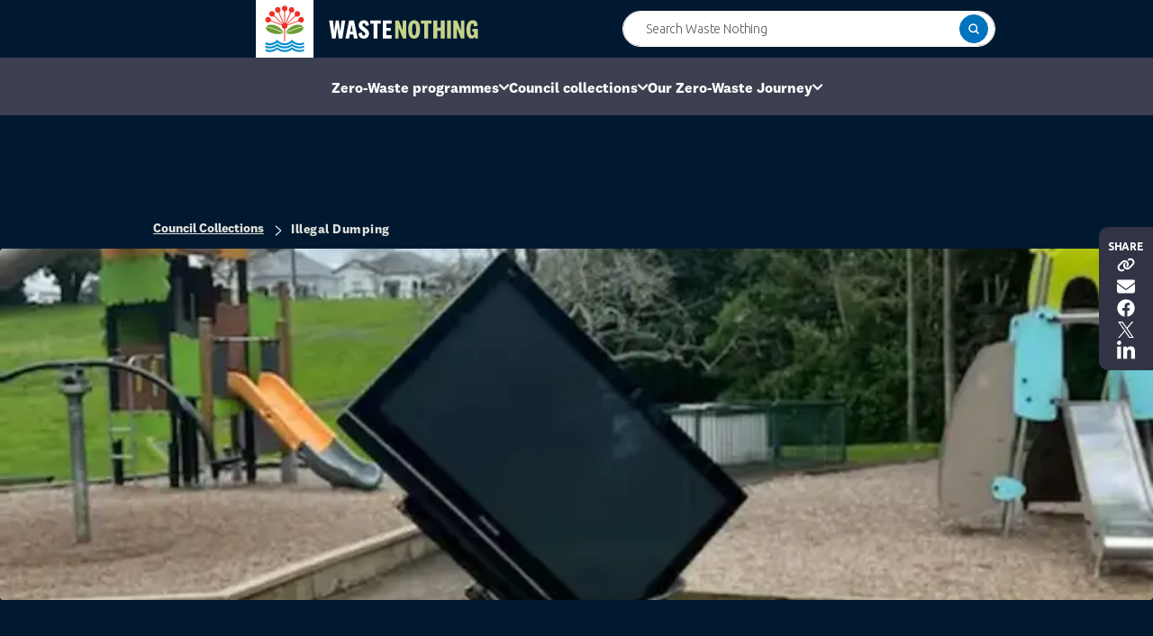

--- FILE ---
content_type: text/html; charset=utf-8
request_url: https://www.wastenothing.co.nz/council-collections/illegal-dumping/
body_size: 16496
content:
<!DOCTYPE html>
<html dir="ltr" lang="en" class="no-js usn">
<head>
            <!-- Google Tag Manager -->
        <link rel="dns-prefetch" href="//www.googletagmanager.com">

    <!-- Google Fonts -->
<link rel="dns-prefetch" href="//fonts.googleapis.com">
<link rel="dns-prefetch" href="//fonts.gstatic.com">
<meta name="google-site-verification" content="_YqxM1RIJqpmQSV9p6LE1uMD2OvxKS9U9XSV7UUTy8g" />

    <meta charset="utf-8">
    <meta name="viewport" content="width=device-width, initial-scale=1, shrink-to-fit=no, maximum-scale=2">
    
        <link rel="canonical" href="https://www.wastenothing.co.nz/council-collections/illegal-dumping/" />
    <title>Illegal Dumping | Waste Nothing</title>
    <meta name="description" content="What to do if you see illegal dumping. how to dispose of excess rubbish and tips on ways to reduce your waste.">
    <meta name="twitter:card" content="summary_large_image" />
    <meta property="og:type" content="website">
    <meta property="og:title" content="Illegal Dumping | Waste Nothing" />
    <meta property="og:image" content="https://www.wastenothing.co.nz/media/szfhaer5/ac-logo-no-bg.png" />
    <meta property="og:url" content="https://www.wastenothing.co.nz/council-collections/illegal-dumping/" />
    <meta property="og:description" content="What to do if you see illegal dumping. how to dispose of excess rubbish and tips on ways to reduce your waste." />
    <meta property="og:site_name" content="Waste Nothing" />
    <meta name="robots" content="index,follow">

    
    <link href="/sb/sitebuilder-ltr-css-bundle.css.v35226563de6389a3b054a530eb0e36dda3a6dbeb" media="screen" rel="stylesheet" />
<link href="/sb/sitebuilder-css-bundle.css.v35226563de6389a3b054a530eb0e36dda3a6dbeb" media="screen" rel="stylesheet" />
<link href="/sb/sitebuilder-css-small-header-03-sm-bundle.css.v35226563de6389a3b054a530eb0e36dda3a6dbeb" media="screen and (min-width:0) and (max-width:743px)" rel="stylesheet" />
<link href="/sb/sitebuilder-css-large-header-18-lg-bundle.css.v35226563de6389a3b054a530eb0e36dda3a6dbeb" media="screen and (min-width:744px)" rel="stylesheet" />
<link rel="stylesheet" media="screen" href="/uSkinned/css/generated/6410707d-530e-4919-acdd-6de4fec42284.css?version=638832572017800000" />
<link href="/sb/sitebuilder-css-prnt-bundle.css.v35226563de6389a3b054a530eb0e36dda3a6dbeb" media="print" rel="stylesheet" />


            <link rel="shortcut icon" type="image/png" href="/media/chfi0daf/ac-logo.png?width=32&amp;height=32">
        <link rel="apple-touch-icon" sizes="57x57" type="image/png" href="/media/chfi0daf/ac-logo.png?width=57&amp;height=57">
        <link rel="apple-touch-icon" sizes="60x60" type="image/png" href="/media/chfi0daf/ac-logo.png?width=60&amp;height=60">
        <link rel="apple-touch-icon" sizes="72x72" type="image/png" href="/media/chfi0daf/ac-logo.png?width=72&amp;height=72">
        <link rel="apple-touch-icon" sizes="76x76" type="image/png" href="/media/chfi0daf/ac-logo.png?width=76&amp;height=76">
        <link rel="apple-touch-icon" sizes="114x114" type="image/png" href="/media/chfi0daf/ac-logo.png?width=114&amp;height=114">
        <link rel="apple-touch-icon" sizes="120x120" type="image/png" href="/media/chfi0daf/ac-logo.png?width=120&amp;height=120">
        <link rel="apple-touch-icon" sizes="144x144" type="image/png" href="/media/chfi0daf/ac-logo.png?width=144&amp;height=144">
        <link rel="apple-touch-icon" sizes="152x152" type="image/png" href="/media/chfi0daf/ac-logo.png?width=152&amp;height=152">
        <link rel="apple-touch-icon" sizes="180x180" type="image/png" href="/media/chfi0daf/ac-logo.png?width=180&amp;height=180">
        <link rel="icon" sizes="16x16" type="image/png" href="/media/chfi0daf/ac-logo.png?width=16&amp;height=16">
        <link rel="icon" sizes="32x32" type="image/png" href="/media/chfi0daf/ac-logo.png?width=32&amp;height=32">
        <link rel="icon" sizes="96x96" type="image/png" href="/media/chfi0daf/ac-logo.png?width=96&amp;height=96">
        <link rel="icon" sizes="192x192" type="image/png" href="/media/chfi0daf/ac-logo.png?width=192&amp;height=192">
        <meta name="msapplication-square70x70logo" content="/media/chfi0daf/ac-logo.png?width=70&height=70" />
        <meta name="msapplication-square150x150logo" content="/media/chfi0daf/ac-logo.png?width=150&height=150" />
        <meta name="msapplication-wide310x150logo" content="/media/chfi0daf/ac-logo.png?width=310&height=150" />
        <meta name="msapplication-square310x310logo" content="/media/chfi0daf/ac-logo.png?width=310&height=310" />

    
            <!-- Google Tag Manager -->
        <script>
        (function(w,d,s,l,i){w[l]=w[l]||[];w[l].push({'gtm.start':
        new Date().getTime(),event:'gtm.js'});var f=d.getElementsByTagName(s)[0],
        j=d.createElement(s),dl=l!='dataLayer'?'&l='+l:'';j.async=true;j.src=
        'https://www.googletagmanager.com/gtm.js?id='+i+dl;f.parentNode.insertBefore(j,f);
        })(window,document,'script','dataLayer','GTM-TBL7BLM');</script>
        <!-- End Google Tag Manager -->


    <link rel="stylesheet" href="/css/wastenothing/fonts.css" />
    <link rel="stylesheet" href="/css/wastenothing/custom.css?v=1" />


        <script src="https://staticcdn.co.nz/embed/embed.js"></script>
    <script>
        (function () {
            window.onload = function () {
                var frameName = new ds07o6pcmkorn({
                    openElementId: "#shielded-logo",
                    modalID: "modal",
                });
                frameName.init();
            }
        })();
    </script>

    
</head>
<body 
    
 class="body-bg-solid header-18-lg header-03-sm show_header-on-scroll-lg show_header-on-scroll-sm directional-icons-triangle                      zoom_hover"

>
    

            <!-- Google Tag Manager (noscript) -->
        <noscript>
            <iframe src="https://www.googletagmanager.com/ns.html?id=GTM-TBL7BLM"
                    height="0" width="0" style="display:none;visibility:hidden"></iframe>
        </noscript>
        <!-- End Google Tag Manager (noscript) -->


    <!-- Skip links -->
    <a class="skip-to-content" id="skip-to-content-link" href="#site-content">Skip to main content</a>

    <!--// Skip links -->

    <!-- Site -->
    <div id="site">

        <!-- Header -->
            <header id="site-header" class="header-bg-solid" tabindex="-1">
        <div class="navigation-bg-color"></div>
        <div class="container">

            <div class="row">

                    <div id="logo" >
        <a href="/" title="Waste Nothing">
                    <img class="desktop-only" src="/media/arzjzy5s/download.svg" alt="">
                <!--029091230912-->
                        <img class="tablet-only" src="/media/arzjzy5s/download.svg" alt="">
                        <img class="mobile-only" src="/media/arzjzy5s/download.svg" alt="">
            <span>Waste Nothing</span>
        </a>
    </div>



                    <!-- Expand -->
                    <button id="burgerNavStyle" class="expand-header expand-3-bars expand-even-lines expand-active-cross" type="button" aria-expanded="false" aria-label="Expand header">
                        <span>Menu</span>
                    </button>
                    <!--// Expand -->

                <!-- Main navigation -->
                        <nav aria-label="Main" class="main-nav main nav-dropdown navigation-dropdown-bg-linear">
            <ul class="main-nav__list">
                        <li class="main-nav__list-item">

                                <a class="main-nav__link expand-subpages" href="/zero-waste-programmes/"   >Zero-Waste programmes</a>
            <ul class="main-nav__list">
                        <li class="main-nav__list-item">

                                <a class="main-nav__link" href="/zero-waste-game/"   >Zero-Waste Game</a>
                        </li>
                        <li class="main-nav__list-item">

                                <a class="main-nav__link" href="/zero-waste-programmes/wastewise-e-learning/"   >WasteWise e-Learning</a>
                        </li>
                        <li class="main-nav__list-item">

                                <a class="main-nav__link" href="/zero-waste-programmes/zero-waste-education/"   >Zero-Waste Education</a>
                        </li>
                        <li class="main-nav__list-item">

                                <a class="main-nav__link" href="/zero-waste-programmes/waste-minimisation/"   >Waste Minimisation</a>
                        </li>
                        <li class="main-nav__list-item">

                                <a class="main-nav__link" href="/zero-waste-programmes/wastewise-advisor/"   >WasteWise Advisor</a>
                        </li>
                        <li class="main-nav__list-item">

                                <a class="main-nav__link" href="/zero-waste-programmes/zero-waste-partners/"   >Zero-Waste Partners</a>
                        </li>
                        <li class="main-nav__list-item">

                                <a class="main-nav__link" href="/zero-waste-programmes/zero-waste-events/"   >Zero-Waste Events</a>
                        </li>
                        <li class="main-nav__list-item">

                                <a class="main-nav__link" href="/zero-waste-programmes/love-food-hate-waste/"   >Love Food Hate Waste</a>
                        </li>
                        <li class="main-nav__list-item">

                                <a class="main-nav__link" href="/zero-waste-programmes/compost-collective/"   >Compost Collective</a>
                        </li>
                        <li class="main-nav__list-item">

                                <a class="main-nav__link" href="/zero-waste-programmes/waste-free-parenting/"   >Waste Free Parenting</a>
                        </li>
            </ul>
                        </li>
                        <li class="main-nav__list-item">

                                <a class="main-nav__link expand-subpages" href="/council-collections/"   >Council collections</a>
            <ul class="main-nav__list">
                        <li class="main-nav__list-item">

                                <a class="main-nav__link" href="/council-collections/rubbish/"   >Rubbish</a>
                        </li>
                        <li class="main-nav__list-item">

                                <a class="main-nav__link" href="/council-collections/recycling/"   >Recycling</a>
                        </li>
                        <li class="main-nav__list-item">

                                <a class="main-nav__link" href="/council-collections/food-scraps/"   >Food scraps</a>
                        </li>
                        <li class="main-nav__list-item">

                                <a class="main-nav__link" href="/council-collections/hauraki-gulf-islands/"   >Hauraki Gulf Islands</a>
                        </li>
                        <li class="main-nav__list-item">

                                <a class="main-nav__link" href="/council-collections/inorganic-collection/"   >Inorganic Collection</a>
                        </li>
                        <li class="main-nav__list-item">

                                <a class="main-nav__link" href="/council-collections/illegal-dumping/"   >Illegal Dumping</a>
                        </li>
            </ul>
                        </li>
                        <li class="main-nav__list-item">

                                <a class="main-nav__link expand-subpages" href="/our-zero-waste-journey/"   >Our Zero-Waste Journey</a>
            <ul class="main-nav__list">
                        <li class="main-nav__list-item">

                                <a class="main-nav__link" href="/our-zero-waste-journey/our-journey/"   >Our Journey</a>
                        </li>
                        <li class="main-nav__list-item">

                                <a class="main-nav__link" href="/our-zero-waste-journey/waste-hierarchy/"   >Waste Hierarchy</a>
                        </li>
                        <li class="main-nav__list-item">

                                <a class="main-nav__link" href="/our-zero-waste-journey/apply-for-a-wmif-grant/"   >Apply for a WMIF Grant</a>
                        </li>
                        <li class="main-nav__list-item">

                                <a class="main-nav__link" href="/our-zero-waste-journey/resource-recovery-network/"   >Resource Recovery Network</a>
                        </li>
                        <li class="main-nav__list-item">

                                <a class="main-nav__link" href="/our-zero-waste-journey/product-stewardship-scheme/"   >Product Stewardship Scheme</a>
                        </li>
                        <li class="main-nav__list-item">

                                <a class="main-nav__link" href="/our-zero-waste-journey/construction-waste/"   >Construction and demolition waste</a>
                        </li>
            </ul>
                        </li>
            </ul>
        </nav>



                <!--// Main navigation -->
           
                <!-- Footer navigation to display in mobile menu -->
                <nav class="nav-footer">
                    <ul>
                        
                    </ul>
                </nav>

                <div class="menu-footer">

                        <footer class="the-site-footer" tabindex="-1">
        <div class="white-bg"></div>
        <div class="footer-bg-flower"></div>
        <div class="footer-bg-metro"></div>


        <div class="container">

            <!-- Row -->
            <div class="row listing">

                <div class="item footer-item col-lg-5 col-md-5 col-12 col item_text-below usn_pod_textimage text-left footer-blue footer-blue-left" data-os-animation="fadeIn" data-os-animation-delay="0s" data-os-animation-duration="0.9s">
                    <div class="inner   ">
                        <div class="info ">

                            <p class="heading lg footer-heading">Need help?</p>

                            <div class="text footer-text">
                                <p><span class="intro">Get in touch with us.</span></p>
                                <p>
                                    <a rel="noopener" href="https://www.aucklandcouncil.govt.nz/report-problem/Pages/default.aspx" target="_blank" title="Contact Auckland Council"><span class="computer-icon">Contact us</span></a><br><span class="phone-icon">09 301 0101</span><br>
                                    <a rel="noopener" href="https://www.aucklandcouncil.govt.nz/report-problem/visit-us/Pages/default.aspx" target="_blank" title="Visit Auckland Council"><span class="person-icon">Visit Us</span></a>
                                </p>
                            </div>

                        </div>
                    </div>
                </div>
                    <div class="item footer-item usn_pod_links offset-lg-2 offset-md-2 col-lg-5 col-md-5 col-12 col footer-blue footer-blue-right">
                        <div class="inner">
                            <div class="component-main row listing listing_links listing_links-mini" data-os-animation="fadeIn" data-os-animation-delay="0s" data-os-animation-duration="1.2s">

                                <!-- Item -->
                                    <div class="item items-1 item_links col-12" data-os-animation="fadeIn" data-os-animation-delay="0s" data-os-animation-duration="1.2s">
                                        <a href="/zero-waste-programmes/">
                                            Zero Waste programmes
                                        </a>
                                    </div>
                                    <div class="item items-1 item_links col-12" data-os-animation="fadeIn" data-os-animation-delay="0s" data-os-animation-duration="1.2s">
                                        <a href="/council-collections/">
                                            Council Collections
                                        </a>
                                    </div>
                                    <div class="item items-1 item_links col-12" data-os-animation="fadeIn" data-os-animation-delay="0s" data-os-animation-duration="1.2s">
                                        <a href="/our-zero-waste-journey/">
                                            Our Zero Waste Journey
                                        </a>
                                    </div>
                            </div>

                        </div>
                    </div>
                    <div class="item footer-item usn_pod_sociallinks col-lg-3 col-md-3 col-12 col footer-white footer-white-left">
                        <div class="inner">
                            <nav class="social" data-os-animation="fadeIn" data-os-animation-delay="0s" data-os-animation-duration="1.2s" aria-label="Social links">

                                <ul>
                                        <li>
                                            <span>
                                                <a href="https://www.facebook.com/aklcouncil/" target="target=&quot;_blank&quot; rel=&quot;noreferrer noopener&quot;" title=" title=&quot;Link will open in a new window/tab&quot; ">
                                                    <picture>
                                                        <source data-srcset="/media/2lclpyzx/fb-icon.png" srcset="/media/2lclpyzx/fb-icon.png">
                                                        <img class="lazypreload lazyloaded" src="/media/2lclpyzx/fb-icon.png" data-srcset="/media/2lclpyzx/fb-icon.png">
                                                    </picture>
                                                </a>
                                            </span>
                                        </li>
                                        <li>
                                            <span>
                                                <a href="https://x.com/AklCouncil">
                                                    <picture>
                                                        <source data-srcset="/media/qsgohj51/x-logo.png" srcset="/media/qsgohj51/x-logo.png">
                                                        <img class="lazypreload lazyloaded" src="/media/qsgohj51/x-logo.png" data-srcset="/media/qsgohj51/x-logo.png">
                                                    </picture>
                                                </a>
                                            </span>
                                        </li>
                                        <li>
                                            <span>
                                                <a href="https://nz.linkedin.com/company/auckland-council">
                                                    <picture>
                                                        <source data-srcset="/media/nu3jegmx/li-icon.png" srcset="/media/nu3jegmx/li-icon.png">
                                                        <img class="lazypreload lazyloaded" src="/media/nu3jegmx/li-icon.png" data-srcset="/media/nu3jegmx/li-icon.png">
                                                    </picture>
                                                </a>
                                            </span>
                                        </li>
                                        <li>
                                            <span>
                                                <a href="https://www.youtube.com/aklcouncil">
                                                    <picture>
                                                        <source data-srcset="/media/mu0dkoke/yt-icon.png" srcset="/media/mu0dkoke/yt-icon.png">
                                                        <img class="lazypreload lazyloaded" src="/media/mu0dkoke/yt-icon.png" data-srcset="/media/mu0dkoke/yt-icon.png">
                                                    </picture>
                                                </a>
                                            </span>
                                        </li>
                                </ul>
                            </nav>

                        </div>
                    </div>
             
                <div class="item footer-item col-lg-6 col-md-6 col-12 col item_text-below usn_pod_textimage text-center footer-white footer-white-center" data-os-animation="fadeIn" data-os-animation-delay="0s" data-os-animation-duration="1.2s">
                    <div class="inner">
                        <div class="info">
                            <div class="text footer-text">
                                <p class="links">
                                            <a href="https://www.aucklandcouncil.govt.nz/Pages/terms-and-conditions.aspx" target="_blank">Terms and conditions</a>
                                            <a href="https://www.aucklandcouncil.govt.nz/Pages/privacy-policy.aspx">Privacy Policy</a>
                                    <span>© Auckland Council 2026</span>
                                </p>
                                <p class="nzgovt"><img src="/images/WasteNothing/nzgovt-logo.png" alt=""></p>
                                <p><a id="shielded-logo" href="#"> <img src="https://shielded.co.nz/img/custom-logo.png" alt="shielded" width="60" height="60"></a></p>
                            </div>
                        </div>
                    </div>
                </div>
                <div class="item footer-item col-lg-3 col-md-3 col-12 col item_text-below usn_pod_textimage text-left footer-white footer-white-right" data-os-animation="fadeIn" data-os-animation-delay="0s" data-os-animation-duration="1.2s">
                    <div class="inner">
                        <div class="info">
                            <div class="text footer-text">
                                <p><img src="/images/WasteNothing/acc-logo.png" alt=""></p>
                            </div>

                        </div>
                    </div>
                </div>

            </div>
            <!--// Row -->
            <!-- Back to top -->
            <div class="usn_back-to-top position-right">
                <button id="back-to-top-link-link" role="button" aria-label="Back to top" class="btn back-top-top-btn base-btn-bg base-btn-bg base-btn-bg-solid base-btn-bg-hover-solid base-btn-text base-btn-borders btn-back-to-top">
                    <span></span>
                    <div class="top-icon"></div><div class="top-text">Top</div><span aria-hidden="true" class="d-none">Back to top</span>
                </button>
            </div>
            <!--// Back to top -->
        </div>
    </footer>


                </div>

                <!--// Secondary navigation -->
          
                <!--// CTA Links -->
                <!-- Site search -->
                        <div class="form site-search-form site-search" aria-label="Site search">
            <form role="search" action="/search/" method="get" name="searchForm">
                <fieldset>
                    <div class="form-group">
                        <input type="text" class="form-control" name="search_field" aria-label="Search Waste Nothing" placeholder="Search Waste Nothing" value="">
                    </div>
                    <button type="submit" role="button" aria-label="Search" class="btn base-btn-bg base-btn-bg-solid base-btn-bg-hover-solid base-btn-text base-btn-borders btn-search">
                        <span></span>
                        <i aria-hidden="true" class="icon usn_ion-ios-search"></i>
                    </button>
                </fieldset>
            </form>
            <button class="expand-search" data-bs-toggle="collapse" type="button" aria-expanded="false" aria-label="Expand site search">
                <em>Expand Search</em>
                <i aria-hidden="true" class="icon usn_ion-ios-search search-icon"></i>
                <i aria-hidden="true" class="icon usn_ion-md-close close-icon"></i>
            </button>
        </div>

                <!--// Site search -->


            </div>

        </div>
    </header>


        <!--// Header -->
        <!-- Content -->
        <main id="site-content" tabindex="-1">

            
            <!--028883002-->
            






    <!--33388992900-->

                <!--222938282989-->
    <!--09928838200 USN_CB_SplitComponent-->
        <section id="sectionc9153eb3-9db9-4425-9bf1-78fa7000e8ad" class="  has-breadcrumb content component usn_cmp_splitcomponent c1-bg c1-bg-solid p-0 " >


            <a class="section-anchor" name="section-c9153eb3-9db9-4425-9bf1-78fa7000e8ad"></a>

            

    <div class="pattern-top">
        <div class="top-left first">
            <svg width="57" height="57" viewBox="0 0 57 57" fill="none" xmlns="http://www.w3.org/2000/svg">
                <path d="M56.5075 54.863C37.0572 39.8579 17.7196 23.312 2.91846 3.57174C10.4345 -4.63143 22.4923 3.1852 29.3909 8.32292C42.8821 19.4788 54.7949 37.034 56.5075 54.8684M54.7735 56.5004C37.6638 56.8011 20.8978 48.2704 9.80097 35.5684C3.4929 27.478 -3.2876 15.592 1.78033 5.24673C16.0661 25.1856 35.35 41.7369 54.7735 56.4951" fill="#C4D28B" />
            </svg>
        </div>
        <div class="top-right first">
            <svg width="57" height="57" viewBox="0 0 57 57" fill="none" xmlns="http://www.w3.org/2000/svg">
                <path d="M27.6244 8.31706C34.5177 3.17934 46.5755 -4.63729 54.0969 3.56588C39.2903 23.3115 19.9581 39.852 0.507813 54.8625C2.22575 37.0282 14.1332 19.4729 27.6244 8.31706ZM55.2296 5.24624C60.2922 15.5915 53.517 27.4775 47.209 35.5625C36.1122 48.2646 19.3515 56.7952 2.23649 56.4946C21.6546 41.7364 40.9385 25.1851 55.2296 5.24624Z" fill="#C4D28B" />
            </svg>
        </div>
        <div class="top-left second">
            <svg width="57" height="57" viewBox="0 0 57 57" fill="none" xmlns="http://www.w3.org/2000/svg">
                <path d="M56.5075 54.863C37.0572 39.8579 17.7196 23.312 2.91846 3.57174C10.4345 -4.63143 22.4923 3.1852 29.3909 8.32292C42.8821 19.4788 54.7949 37.034 56.5075 54.8684M54.7735 56.5004C37.6638 56.8011 20.8978 48.2704 9.80097 35.5684C3.4929 27.478 -3.2876 15.592 1.78033 5.24673C16.0661 25.1856 35.35 41.7369 54.7735 56.4951" fill="#C4D28B" />
            </svg>
        </div>
        <div class="top-right second">
            <svg width="57" height="57" viewBox="0 0 57 57" fill="none" xmlns="http://www.w3.org/2000/svg">
                <path d="M27.6244 8.31706C34.5177 3.17934 46.5755 -4.63729 54.0969 3.56588C39.2903 23.3115 19.9581 39.852 0.507813 54.8625C2.22575 37.0282 14.1332 19.4729 27.6244 8.31706ZM55.2296 5.24624C60.2922 15.5915 53.517 27.4775 47.209 35.5625C36.1122 48.2646 19.3515 56.7952 2.23649 56.4946C21.6546 41.7364 40.9385 25.1851 55.2296 5.24624Z" fill="#C4D28B" />
            </svg>
        </div>
        <div class="top-left third">
            <svg width="57" height="57" viewBox="0 0 57 57" fill="none" xmlns="http://www.w3.org/2000/svg">
                <path d="M56.5075 54.863C37.0572 39.8579 17.7196 23.312 2.91846 3.57174C10.4345 -4.63143 22.4923 3.1852 29.3909 8.32292C42.8821 19.4788 54.7949 37.034 56.5075 54.8684M54.7735 56.5004C37.6638 56.8011 20.8978 48.2704 9.80097 35.5684C3.4929 27.478 -3.2876 15.592 1.78033 5.24673C16.0661 25.1856 35.35 41.7369 54.7735 56.4951" fill="#C4D28B" />
            </svg>
        </div>
        <div class="top-right third">
            <svg width="57" height="57" viewBox="0 0 57 57" fill="none" xmlns="http://www.w3.org/2000/svg">
                <path d="M27.6244 8.31706C34.5177 3.17934 46.5755 -4.63729 54.0969 3.56588C39.2903 23.3115 19.9581 39.852 0.507813 54.8625C2.22575 37.0282 14.1332 19.4729 27.6244 8.31706ZM55.2296 5.24624C60.2922 15.5915 53.517 27.4775 47.209 35.5625C36.1122 48.2646 19.3515 56.7952 2.23649 56.4946C21.6546 41.7364 40.9385 25.1851 55.2296 5.24624Z" fill="#C4D28B" />
            </svg>
        </div><div class="top-left forth">
            <svg width="57" height="57" viewBox="0 0 57 57" fill="none" xmlns="http://www.w3.org/2000/svg">
                <path d="M56.5075 54.863C37.0572 39.8579 17.7196 23.312 2.91846 3.57174C10.4345 -4.63143 22.4923 3.1852 29.3909 8.32292C42.8821 19.4788 54.7949 37.034 56.5075 54.8684M54.7735 56.5004C37.6638 56.8011 20.8978 48.2704 9.80097 35.5684C3.4929 27.478 -3.2876 15.592 1.78033 5.24673C16.0661 25.1856 35.35 41.7369 54.7735 56.4951" fill="#C4D28B" />
            </svg>
        </div>
        <div class="top-right forth">
            <svg width="57" height="57" viewBox="0 0 57 57" fill="none" xmlns="http://www.w3.org/2000/svg">
                <path d="M27.6244 8.31706C34.5177 3.17934 46.5755 -4.63729 54.0969 3.56588C39.2903 23.3115 19.9581 39.852 0.507813 54.8625C2.22575 37.0282 14.1332 19.4729 27.6244 8.31706ZM55.2296 5.24624C60.2922 15.5915 53.517 27.4775 47.209 35.5625C36.1122 48.2646 19.3515 56.7952 2.23649 56.4946C21.6546 41.7364 40.9385 25.1851 55.2296 5.24624Z" fill="#C4D28B" />
            </svg>
        </div>
    </div>


            <div class="component-inner">
                        <div class="container-fluid">


        <section class="breadcrumb-trail">
            <div class="container">
                <nav aria-label="Breadcrumb">
                    <ol class="breadcrumb" itemscope itemtype="https://schema.org/BreadcrumbList">
                            <li class="breadcrumb-item" itemprop="itemListElement" itemscope itemtype="https://schema.org/ListItem"><a href="/council-collections/" itemtype="https://schema.org/Thing" itemprop="item"><span itemprop="name">Council Collections</span></a><meta itemprop="position" content="1" /></li>

                            <li itemprop="itemListElement" itemscope itemtype="https://schema.org/ListItem" class="breadcrumb-item active" aria-current="page"><span itemprop="name">Illegal Dumping</span><meta itemprop="position" content="2" /></li>
                    </ol>
                </nav>
            </div>
        </section>


                        <div class="component-main row justify-content-between align-items-center">

                    <div class="item item_block usn_cmp_gallery align-self-center col-xl-6 col-md-6 order-md-1 order-1 col-12   " data-os-animation="fadeIn" data-os-animation-delay="0s" data-os-animation-duration="1.2s">
                        

                                <div class="component-main row  listing  listing_basic-grid listing_gallery" >

                        <div class="item  items-1 col-12  " data-os-animation="fadeIn" data-os-animation-delay="0s" data-os-animation-duration="1.2s">
                            <div class="image ">
                                    <a href="/media/iiup4fz1/tv-in-public-rubbish-bin.webp"   target=""  aria-label="Open image" aria-haspopup="dialog" role="button" data-toggle="lightbox" data-type="image" data-gallery="galleryname_fe8235d2-b968-469f-a7b6-6c97883513e9" >

                                            <picture>
                <source type="image/webp" data-srcset="/media/iiup4fz1/tv-in-public-rubbish-bin.webp?width=800&amp;height=600&amp;v=1dbe10b90fab180&format=webp 1x, /media/iiup4fz1/tv-in-public-rubbish-bin.webp?width=1600&amp;height=1200&amp;v=1dbe10b90fab180&format=webp 2x" width="800" height="600">
                    <img class="lazyload " src="/media/iiup4fz1/tv-in-public-rubbish-bin.webp?width=160&amp;height=120&amp;v=1dbe10b90fab180&format=webp" width="800" height="600" data-srcset="/media/iiup4fz1/tv-in-public-rubbish-bin.webp?width=800&amp;height=600&amp;v=1dbe10b90fab180&format=webp 1x, /media/iiup4fz1/tv-in-public-rubbish-bin.webp?width=1600&amp;height=1200&amp;v=1dbe10b90fab180&format=webp 2x" alt="">
            </picture>


                                </a>
                            </div>
                        </div>

        </div>



                        

                    </div>

                    <div class="item item_block usn_cmp_text align-self-center col-xl-6 col-md-6 order-md-2 order-2 col-12   " data-os-animation="fadeIn" data-os-animation-delay="0s" data-os-animation-duration="1.2s">
                        

                            <div class="info text-left">
        <!--34838883892-->


        <h1>DON'T BE <span class="secondary-color">A DUMPER</span></h1>

        <div class="text c1-text " data-os-animation="fadeIn" data-os-animation-delay="0s">
            <p><span class="sm">Help keep our community clean. If you see illegal dumping, report it, CALL <strong>0800 NO DUMP</strong> (0800 663 867).</span></p>
<p><span class="sm">Illegal Dumpers can be find up to $30,000.</span></p>
        </div>

            <p class="link " data-os-animation="fadeIn" data-os-animation-delay="0s" data-os-animation-duration="1.2s">
                        <a class="btn  base-btn-bg base-btn-bg-solid base-btn-bg-hover-solid base-btn-text base-btn-borders" href="https://www.aucklandcouncil.govt.nz/rubbish-recycling/Pages/get-rid-unwanted-items.aspx"  target="_blank" rel="noreferrer noopener"  title="Link will open in a new window/tab" >
                            <span></span>
                            Unwanted search items<i class="icon usn_ion-md-open after"></i>
                        </a>
                        <a class="btn  base-btn-bg base-btn-bg-solid base-btn-bg-hover-solid base-btn-text base-btn-borders" href="/media/qkij4p5a/24-pro-0597_waste_services_brochure_a5_12pp_web-1.pdf"  target="_blank" rel="noreferrer noopener"  title="Link will open in a new window/tab" >
                            <span></span>
                            Auckland waste services brochure<i class="icon usn_ion-md-open after"></i>
                        </a>
            </p>

    </div>

                        

                    </div>

        </div>



                        </div>
            </div>
        </section>
                <!--222938282989-->
    <!--09928838200 USN_CB_Pods-->
        <section id="section47da6f19-80ac-455b-9bcd-d46cc6a34be3" class="   content component usn_cmp_pods base-bg base-bg-solid  " >


            <a class="section-anchor" name="section-47da6f19-80ac-455b-9bcd-d46cc6a34be3"></a>

            

    <div class="pattern-bottom">
        <div class="bottom-left first">
            <svg width="57" height="57" viewBox="0 0 57 57" fill="none" xmlns="http://www.w3.org/2000/svg">
                <path d="M29.3855 48.6774C22.4923 53.8151 10.4345 61.6318 2.91309 53.4286C17.7196 33.683 37.0518 17.1424 56.5021 2.13193C54.7842 19.9663 42.8767 37.5215 29.3855 48.6774ZM1.78033 51.7482C-3.2876 41.403 3.4929 29.517 9.80097 21.4319C20.8978 8.7299 37.6585 0.199247 54.7735 0.499887C35.35 15.2581 16.0661 31.8094 1.78033 51.7482Z" fill="#21263D" />
                <path d="M29.3855 48.6774C22.4923 53.8151 10.4345 61.6318 2.91309 53.4286C17.7196 33.683 37.0518 17.1424 56.5021 2.13193C54.7842 19.9663 42.8767 37.5215 29.3855 48.6774ZM1.78033 51.7482C-3.2876 41.403 3.4929 29.517 9.80097 21.4319C20.8978 8.7299 37.6585 0.199247 54.7735 0.499887C35.35 15.2581 16.0661 31.8094 1.78033 51.7482Z" fill="black" fill-opacity="0.2" />
            </svg>

        </div>
        <div class="bottom-right first">
            <svg width="57" height="57" viewBox="0 0 57 57" fill="none" xmlns="http://www.w3.org/2000/svg">
                <path d="M0.507813 2.13193C19.9581 17.1424 39.2957 33.683 54.0969 53.4286C46.5809 61.6318 34.5231 53.8151 27.6244 48.6774C14.1332 37.5215 2.22039 19.9663 0.507813 2.13193ZM2.24186 0.499887C19.3515 0.199247 36.1175 8.7299 47.2144 21.4319C53.5171 29.517 60.2976 41.403 55.235 51.7482C40.9492 31.8094 21.6653 15.2581 2.24723 0.499887" fill="#21263D" />
                <path d="M0.507813 2.13193C19.9581 17.1424 39.2957 33.683 54.0969 53.4286C46.5809 61.6318 34.5231 53.8151 27.6244 48.6774C14.1332 37.5215 2.22039 19.9663 0.507813 2.13193ZM2.24186 0.499887C19.3515 0.199247 36.1175 8.7299 47.2144 21.4319C53.5171 29.517 60.2976 41.403 55.235 51.7482C40.9492 31.8094 21.6653 15.2581 2.24723 0.499887" fill="black" fill-opacity="0.2" />
            </svg>
        </div>
        <div class="bottom-left second">
            <svg width="57" height="57" viewBox="0 0 57 57" fill="none" xmlns="http://www.w3.org/2000/svg">
                <path d="M29.3855 48.6774C22.4923 53.8151 10.4345 61.6318 2.91309 53.4286C17.7196 33.683 37.0518 17.1424 56.5021 2.13193C54.7842 19.9663 42.8767 37.5215 29.3855 48.6774ZM1.78033 51.7482C-3.2876 41.403 3.4929 29.517 9.80097 21.4319C20.8978 8.7299 37.6585 0.199247 54.7735 0.499887C35.35 15.2581 16.0661 31.8094 1.78033 51.7482Z" fill="#21263D" />
                <path d="M29.3855 48.6774C22.4923 53.8151 10.4345 61.6318 2.91309 53.4286C17.7196 33.683 37.0518 17.1424 56.5021 2.13193C54.7842 19.9663 42.8767 37.5215 29.3855 48.6774ZM1.78033 51.7482C-3.2876 41.403 3.4929 29.517 9.80097 21.4319C20.8978 8.7299 37.6585 0.199247 54.7735 0.499887C35.35 15.2581 16.0661 31.8094 1.78033 51.7482Z" fill="black" fill-opacity="0.2" />
            </svg>

        </div>
        <div class="bottom-right second">
            <svg width="57" height="57" viewBox="0 0 57 57" fill="none" xmlns="http://www.w3.org/2000/svg">
                <path d="M0.507813 2.13193C19.9581 17.1424 39.2957 33.683 54.0969 53.4286C46.5809 61.6318 34.5231 53.8151 27.6244 48.6774C14.1332 37.5215 2.22039 19.9663 0.507813 2.13193ZM2.24186 0.499887C19.3515 0.199247 36.1175 8.7299 47.2144 21.4319C53.5171 29.517 60.2976 41.403 55.235 51.7482C40.9492 31.8094 21.6653 15.2581 2.24723 0.499887" fill="#21263D" />
                <path d="M0.507813 2.13193C19.9581 17.1424 39.2957 33.683 54.0969 53.4286C46.5809 61.6318 34.5231 53.8151 27.6244 48.6774C14.1332 37.5215 2.22039 19.9663 0.507813 2.13193ZM2.24186 0.499887C19.3515 0.199247 36.1175 8.7299 47.2144 21.4319C53.5171 29.517 60.2976 41.403 55.235 51.7482C40.9492 31.8094 21.6653 15.2581 2.24723 0.499887" fill="black" fill-opacity="0.2" />
            </svg>
        </div>
        <div class="bottom-left third">
            <svg width="57" height="57" viewBox="0 0 57 57" fill="none" xmlns="http://www.w3.org/2000/svg">
                <path d="M29.3855 48.6774C22.4923 53.8151 10.4345 61.6318 2.91309 53.4286C17.7196 33.683 37.0518 17.1424 56.5021 2.13193C54.7842 19.9663 42.8767 37.5215 29.3855 48.6774ZM1.78033 51.7482C-3.2876 41.403 3.4929 29.517 9.80097 21.4319C20.8978 8.7299 37.6585 0.199247 54.7735 0.499887C35.35 15.2581 16.0661 31.8094 1.78033 51.7482Z" fill="#21263D" />
                <path d="M29.3855 48.6774C22.4923 53.8151 10.4345 61.6318 2.91309 53.4286C17.7196 33.683 37.0518 17.1424 56.5021 2.13193C54.7842 19.9663 42.8767 37.5215 29.3855 48.6774ZM1.78033 51.7482C-3.2876 41.403 3.4929 29.517 9.80097 21.4319C20.8978 8.7299 37.6585 0.199247 54.7735 0.499887C35.35 15.2581 16.0661 31.8094 1.78033 51.7482Z" fill="black" fill-opacity="0.2" />
            </svg>

        </div>
        <div class="bottom-right third">
            <svg width="57" height="57" viewBox="0 0 57 57" fill="none" xmlns="http://www.w3.org/2000/svg">
                <path d="M0.507813 2.13193C19.9581 17.1424 39.2957 33.683 54.0969 53.4286C46.5809 61.6318 34.5231 53.8151 27.6244 48.6774C14.1332 37.5215 2.22039 19.9663 0.507813 2.13193ZM2.24186 0.499887C19.3515 0.199247 36.1175 8.7299 47.2144 21.4319C53.5171 29.517 60.2976 41.403 55.235 51.7482C40.9492 31.8094 21.6653 15.2581 2.24723 0.499887" fill="#21263D" />
                <path d="M0.507813 2.13193C19.9581 17.1424 39.2957 33.683 54.0969 53.4286C46.5809 61.6318 34.5231 53.8151 27.6244 48.6774C14.1332 37.5215 2.22039 19.9663 0.507813 2.13193ZM2.24186 0.499887C19.3515 0.199247 36.1175 8.7299 47.2144 21.4319C53.5171 29.517 60.2976 41.403 55.235 51.7482C40.9492 31.8094 21.6653 15.2581 2.24723 0.499887" fill="black" fill-opacity="0.2" />
            </svg>
        </div>
        <div class="bottom-left forth">
            <svg width="57" height="57" viewBox="0 0 57 57" fill="none" xmlns="http://www.w3.org/2000/svg">
                <path d="M29.3855 48.6774C22.4923 53.8151 10.4345 61.6318 2.91309 53.4286C17.7196 33.683 37.0518 17.1424 56.5021 2.13193C54.7842 19.9663 42.8767 37.5215 29.3855 48.6774ZM1.78033 51.7482C-3.2876 41.403 3.4929 29.517 9.80097 21.4319C20.8978 8.7299 37.6585 0.199247 54.7735 0.499887C35.35 15.2581 16.0661 31.8094 1.78033 51.7482Z" fill="#21263D" />
                <path d="M29.3855 48.6774C22.4923 53.8151 10.4345 61.6318 2.91309 53.4286C17.7196 33.683 37.0518 17.1424 56.5021 2.13193C54.7842 19.9663 42.8767 37.5215 29.3855 48.6774ZM1.78033 51.7482C-3.2876 41.403 3.4929 29.517 9.80097 21.4319C20.8978 8.7299 37.6585 0.199247 54.7735 0.499887C35.35 15.2581 16.0661 31.8094 1.78033 51.7482Z" fill="black" fill-opacity="0.2" />
            </svg>

        </div>
        <div class="bottom-right forth">
            <svg width="57" height="57" viewBox="0 0 57 57" fill="none" xmlns="http://www.w3.org/2000/svg">
                <path d="M0.507813 2.13193C19.9581 17.1424 39.2957 33.683 54.0969 53.4286C46.5809 61.6318 34.5231 53.8151 27.6244 48.6774C14.1332 37.5215 2.22039 19.9663 0.507813 2.13193ZM2.24186 0.499887C19.3515 0.199247 36.1175 8.7299 47.2144 21.4319C53.5171 29.517 60.2976 41.403 55.235 51.7482C40.9492 31.8094 21.6653 15.2581 2.24723 0.499887" fill="#21263D" />
                <path d="M0.507813 2.13193C19.9581 17.1424 39.2957 33.683 54.0969 53.4286C46.5809 61.6318 34.5231 53.8151 27.6244 48.6774C14.1332 37.5215 2.22039 19.9663 0.507813 2.13193ZM2.24186 0.499887C19.3515 0.199247 36.1175 8.7299 47.2144 21.4319C53.5171 29.517 60.2976 41.403 55.235 51.7482C40.9492 31.8094 21.6653 15.2581 2.24723 0.499887" fill="black" fill-opacity="0.2" />
            </svg>
        </div>
    </div>


            <div class="component-inner">
                        <div class="container">



        <!-- Introduction -->
        <div class="component-introduction row justify-content-start text-left " data-os-animation="fadeIn" data-os-animation-delay="0s" data-os-animation-duration="1.2s">
            <div class="info col">

                <h2>UNWANTED<span class="secondary-color"> ITEMS</span></h2>

            </div>
        </div>
        <!--// Introduction -->


                        <div class="component-main row listing  listing_basic-grid listing-pods " >
            <div class="item   items-3 col-12 item_text-below usn_pod_relatedcontent text-left  " data-os-animation="fadeIn" data-os-animation-delay="0s" data-os-animation-duration="1.2s">
                <div class="inner   ">
                    <a href="/council-collections/illegal-dumping/ways-to-reduce-your-waste/">
                        <div class="info ">


                            <p class="heading  base-heading">Ways to reduce your waste</p>


                                <div class="text base-text"><p>Learn about the things you can do to reduce the rubbish your household produces. </p>
<p>Dumping rubbish is illegal and may result in a fine or prosecution.</p></div>
                        </div>
                    </a>
                </div>
            </div>
            <div class="item   items-3 col-12 item_text-below usn_pod_relatedcontent text-left  " data-os-animation="fadeIn" data-os-animation-delay="0s" data-os-animation-duration="1.2s">
                <div class="inner   ">
                    <a href="/council-collections/illegal-dumping/how-to-dispose-of-excess-rubbish/">
                        <div class="info ">


                            <p class="heading  base-heading">How to dispose of excess rubbish</p>


                                <div class="text base-text"><p>If your household is producing too much rubbish for your kerbside rubbish or recycling bin, find out how to legally dispose of it properly.</p></div>
                        </div>
                    </a>
                </div>
            </div>
        </div>




                        </div>
            </div>
        </section>
                <!--222938282989-->
    <!--09928838200 USN_CB_SplitComponent-->
        <section id="section58e6756d-4646-4f37-9a29-47e1db0ccc86" class="   content component usn_cmp_splitcomponent base-bg base-bg-solid  " >


            <a class="section-anchor" name="section-58e6756d-4646-4f37-9a29-47e1db0ccc86"></a>

            



            <div class="component-inner">
                        <div class="container">




                        <div class="component-main row justify-content-between align-items-center">

                    <div class="item item_block usn_cmp_text align-self-center col-xl-6 col-md-6 order-md-1 order-1 col-12   " data-os-animation="fadeIn" data-os-animation-delay="0s" data-os-animation-duration="1.2s">
                        

                            <div class="info text-left">
        <!--34838883892-->


        <h2>OTHER DISPOSAL <span class="secondary-color">OPTIONS</span></h2>        <p class="secondary-heading lg base-secondary-heading "  data-os-animation="fadeIn" data-os-animation-delay="0s" data-os-animation-duration="1.2s" >Why not consider selling, giving away or donating unwanted items directly? Here are some ideas.</p>


        <div class="text base-text " data-os-animation="fadeIn" data-os-animation-delay="0s">
            <ul>
<li>Ask family or friends if they would like your unwanted items or use a community Facebook group to offer items to others in your neighbourhood.</li>
<li>There are online networks that connect people giving items away with those who want them. Check out websites like <a rel="noopener" href="http://www.freecycle.org" target="_blank">freecycle.org</a>.</li>
</ul>
        </div>


    </div>

                        

                    </div>

                    <div class="item item_block usn_cmp_text align-self-center col-xl-6 col-md-6 order-md-2 order-2 col-12   " data-os-animation="fadeIn" data-os-animation-delay="0s" data-os-animation-duration="1.2s">
                        

                            <div class="info text-left">
        <!--34838883892-->


        

        <div class="text base-text " data-os-animation="fadeIn" data-os-animation-delay="0s">
            <ul>
<li>You could sell or swap items through a second-hand store, an online auction site, or work together with your neighbours to host a community garage sale.</li>
<li>Charity shops (sometimes called op shops) accept donations of some items in resellable condition. They sell these items to raise money for their cause. Please check with your local charity store if they are currently accepting donations and if they only take items for donation during the store's opening hours.</li>
<li><a rel="noopener" href="http://www.Recycler.org.nz" target="_blank">Recycler.org.nz</a> lists companies that recycle things like batteries, building materials, metals and more. Fees may apply.</li>
<li>Some companies offer end-of-life disposal schemes for things like paint or oil – <a rel="noopener" href="http://www.aucklandcouncil.govt.nz/EN/environmentwaste/rubbishrecycling/Pages/hazardouswaste.aspx" target="_blank">click here to learn more</a>. </li>
</ul>
<p>For information about how to dispose of items we don't collect, see <a rel="noopener" href="https://new.aucklandcouncil.govt.nz/en/rubbish-recycling/transfer-stations.html" target="_blank">transfer stations</a> or our <a rel="noopener" href="https://new.aucklandcouncil.govt.nz/en/rubbish-recycling/get-rid-unwanted-items.html" target="_blank">recycling search.</a> </p>
        </div>


    </div>

                        

                    </div>

        </div>



                        </div>
            </div>
        </section>
                <!--222938282989-->
    <!--09928838200 USN_CB_NewsList-->
        <section id="sectiondbac12c9-0400-44c7-ab95-118939f9c6e9" class="usn_cmp_subpagelisting   content component usn_cmp_newslist base-bg base-bg-solid  " >


            <a class="section-anchor" name="section-dbac12c9-0400-44c7-ab95-118939f9c6e9"></a>

            



            <div class="component-inner">
                        <div class="container">




                

        <div class="component-introduction row justify-content-start text-left " data-os-animation="fadeIn" data-os-animation-delay="0s" data-os-animation-duration="1.2s">
            <div class="info col">
               <h2>LATEST <span class="secondary-color">NEWS</span></h2>
            </div>
        </div>
        <div class="repeatable-content">
            <div class="tab-pane show active">
                <div class="component-main row slides listing listing_basic-grid" data-slick='{"dots": false ,"arrows": false ,"slidesToShow": 3, "responsive": [{"breakpoint": 768,"settings": {"slidesToShow": 2}},{"breakpoint": 575,"settings": {"slidesToShow": 1}}]}'>

                        <!--032898838-->
                        <div class="item items-3 item_text-below text-left" data-os-animation="fadeIn" data-os-animation-delay="0s" data-os-animation-duration="1.2s">
                            <div class="inner">
                                <a href="https://ourauckland.aucklandcouncil.govt.nz/news/2026/01/have-your-say-on-proposed-changes-to-auckland-s-waste-rules/" target="_blank">
                                        <div class="image">
                                            <picture>
                                                <img src="https://ourauckland.aucklandcouncil.govt.nz/media/mkibdd0j/waste-and-recycling-bins-at-an-event.jpg?width=500&amp;height=350&amp;v=1dc89ffb963e630" alt="News item image" />
                                            </picture>
                                        </div>
                                    <div class="info" data-mh="newsInfo">


                                        <p class="heading c4-heading" data-mh="newsHeading">Have your say on proposed changes to Auckland’s waste rules</p>


                                            <div class="text c4-text">Have your say on proposed updates to Auckland Council’s Waste Bylaw. Public consultation is now open to Aucklanders.</div>

                                    </div>

                                    <div class="learn-more">
                                        Learn more
                                        <svg width="19" height="17" viewBox="0 0 19 17" fill="none" xmlns="http://www.w3.org/2000/svg">
                                            <g clip-path="url(#clip0_1645_17643)">
                                                <path d="M18.672 0.954064V4.92606C18.6696 5.0748 18.6235 5.21956 18.5395 5.34234C18.4555 5.46511 18.3373 5.5605 18.1996 5.61665C18.0618 5.6728 17.9106 5.68722 17.7647 5.65814C17.6188 5.62906 17.4847 5.55774 17.379 5.45306L16.253 4.34506L8.57 11.9031C8.42688 12.043 8.23466 12.1213 8.0345 12.1213C7.83434 12.1213 7.64212 12.043 7.499 11.9031L6.785 11.2031C6.71482 11.1345 6.65905 11.0526 6.62098 10.9622C6.5829 10.8718 6.56329 10.7747 6.56329 10.6766C6.56329 10.5785 6.5829 10.4813 6.62098 10.3909C6.65905 10.3005 6.71482 10.2186 6.785 10.1501L14.468 2.58906L13.342 1.48106C13.2367 1.37659 13.1651 1.24303 13.1363 1.09753C13.1074 0.952039 13.1228 0.801254 13.1803 0.664535C13.2378 0.527817 13.3348 0.411405 13.459 0.330247C13.5831 0.249089 13.7287 0.206889 13.877 0.209064H17.914C18.0126 0.208273 18.1104 0.226916 18.2019 0.263928C18.2933 0.300941 18.3765 0.355597 18.4468 0.424778C18.5171 0.493958 18.5731 0.576307 18.6115 0.667122C18.65 0.757938 18.6702 0.855441 18.671 0.954064M13.341 8.60906L12.841 9.10906C12.7708 9.17775 12.7151 9.25974 12.677 9.35022C12.6388 9.44071 12.6191 9.53788 12.619 9.63606V14.1091H2.519V4.18206H10.848C11.048 4.18222 11.2401 4.10395 11.383 3.96406L11.883 3.46406C11.9888 3.35978 12.0609 3.22618 12.09 3.08052C12.1191 2.93485 12.1039 2.78381 12.0463 2.64688C11.9887 2.50996 11.8914 2.39344 11.7669 2.31236C11.6424 2.23129 11.4965 2.18939 11.348 2.19206H2.014C1.81643 2.19022 1.62044 2.22742 1.43729 2.30154C1.25414 2.37566 1.08744 2.48523 0.946757 2.62396C0.806075 2.76269 0.694187 2.92784 0.617519 3.10994C0.540851 3.29204 0.500913 3.48749 0.5 3.68506V14.6091C0.501307 14.8064 0.541535 15.0015 0.618379 15.1833C0.695223 15.365 0.807172 15.5298 0.947814 15.6682C1.08846 15.8066 1.25503 15.9159 1.43798 15.9899C1.62094 16.0638 1.81668 16.1009 2.014 16.0991H13.119C13.3163 16.1009 13.5121 16.0638 13.695 15.9899C13.878 15.9159 14.0445 15.8066 14.1852 15.6682C14.3258 15.5298 14.4378 15.365 14.5146 15.1833C14.5915 15.0015 14.6317 14.8064 14.633 14.6091V9.14006C14.6312 8.99119 14.5856 8.84614 14.502 8.72297C14.4183 8.5998 14.3003 8.50395 14.1626 8.44735C14.0249 8.39075 13.8736 8.37591 13.7275 8.40466C13.5814 8.43341 13.447 8.5045 13.341 8.60906Z" fill="white" />
                                            </g>
                                            <defs>
                                                <clipPath id="clip0_1645_17643">
                                                    <rect width="18.172" height="15.891" fill="white" transform="translate(0.5 0.208984)" />
                                                </clipPath>
                                            </defs>
                                        </svg>

                                    </div>
                                </a>
                            </div>
                        </div>
                        <!--032898838-->
                        <div class="item items-3 item_text-below text-left" data-os-animation="fadeIn" data-os-animation-delay="0s" data-os-animation-duration="1.2s">
                            <div class="inner">
                                <a href="https://ourauckland.aucklandcouncil.govt.nz/news/2026/01/10-surprising-things/" target="_blank">
                                        <div class="image">
                                            <picture>
                                                <img src="https://ourauckland.aucklandcouncil.govt.nz/media/a5vdobvc/crc-image-6.png?width=500&amp;height=350&amp;v=1dc8169ed5c4a70" alt="News item image" />
                                            </picture>
                                        </div>
                                    <div class="info" data-mh="newsInfo">


                                        <p class="heading c4-heading" data-mh="newsHeading">10 surprising things you can recycle at Auckland’s community recycling centres</p>


                                            <div class="text c4-text">Here are 10 surprising things you can recycle or reuse at your local CRC instead of sending them to landfill.</div>

                                    </div>

                                    <div class="learn-more">
                                        Learn more
                                        <svg width="19" height="17" viewBox="0 0 19 17" fill="none" xmlns="http://www.w3.org/2000/svg">
                                            <g clip-path="url(#clip0_1645_17643)">
                                                <path d="M18.672 0.954064V4.92606C18.6696 5.0748 18.6235 5.21956 18.5395 5.34234C18.4555 5.46511 18.3373 5.5605 18.1996 5.61665C18.0618 5.6728 17.9106 5.68722 17.7647 5.65814C17.6188 5.62906 17.4847 5.55774 17.379 5.45306L16.253 4.34506L8.57 11.9031C8.42688 12.043 8.23466 12.1213 8.0345 12.1213C7.83434 12.1213 7.64212 12.043 7.499 11.9031L6.785 11.2031C6.71482 11.1345 6.65905 11.0526 6.62098 10.9622C6.5829 10.8718 6.56329 10.7747 6.56329 10.6766C6.56329 10.5785 6.5829 10.4813 6.62098 10.3909C6.65905 10.3005 6.71482 10.2186 6.785 10.1501L14.468 2.58906L13.342 1.48106C13.2367 1.37659 13.1651 1.24303 13.1363 1.09753C13.1074 0.952039 13.1228 0.801254 13.1803 0.664535C13.2378 0.527817 13.3348 0.411405 13.459 0.330247C13.5831 0.249089 13.7287 0.206889 13.877 0.209064H17.914C18.0126 0.208273 18.1104 0.226916 18.2019 0.263928C18.2933 0.300941 18.3765 0.355597 18.4468 0.424778C18.5171 0.493958 18.5731 0.576307 18.6115 0.667122C18.65 0.757938 18.6702 0.855441 18.671 0.954064M13.341 8.60906L12.841 9.10906C12.7708 9.17775 12.7151 9.25974 12.677 9.35022C12.6388 9.44071 12.6191 9.53788 12.619 9.63606V14.1091H2.519V4.18206H10.848C11.048 4.18222 11.2401 4.10395 11.383 3.96406L11.883 3.46406C11.9888 3.35978 12.0609 3.22618 12.09 3.08052C12.1191 2.93485 12.1039 2.78381 12.0463 2.64688C11.9887 2.50996 11.8914 2.39344 11.7669 2.31236C11.6424 2.23129 11.4965 2.18939 11.348 2.19206H2.014C1.81643 2.19022 1.62044 2.22742 1.43729 2.30154C1.25414 2.37566 1.08744 2.48523 0.946757 2.62396C0.806075 2.76269 0.694187 2.92784 0.617519 3.10994C0.540851 3.29204 0.500913 3.48749 0.5 3.68506V14.6091C0.501307 14.8064 0.541535 15.0015 0.618379 15.1833C0.695223 15.365 0.807172 15.5298 0.947814 15.6682C1.08846 15.8066 1.25503 15.9159 1.43798 15.9899C1.62094 16.0638 1.81668 16.1009 2.014 16.0991H13.119C13.3163 16.1009 13.5121 16.0638 13.695 15.9899C13.878 15.9159 14.0445 15.8066 14.1852 15.6682C14.3258 15.5298 14.4378 15.365 14.5146 15.1833C14.5915 15.0015 14.6317 14.8064 14.633 14.6091V9.14006C14.6312 8.99119 14.5856 8.84614 14.502 8.72297C14.4183 8.5998 14.3003 8.50395 14.1626 8.44735C14.0249 8.39075 13.8736 8.37591 13.7275 8.40466C13.5814 8.43341 13.447 8.5045 13.341 8.60906Z" fill="white" />
                                            </g>
                                            <defs>
                                                <clipPath id="clip0_1645_17643">
                                                    <rect width="18.172" height="15.891" fill="white" transform="translate(0.5 0.208984)" />
                                                </clipPath>
                                            </defs>
                                        </svg>

                                    </div>
                                </a>
                            </div>
                        </div>
                        <!--032898838-->
                        <div class="item items-3 item_text-below text-left" data-os-animation="fadeIn" data-os-animation-delay="0s" data-os-animation-duration="1.2s">
                            <div class="inner">
                                <a href="https://ourauckland.aucklandcouncil.govt.nz/news/2026/01/queensland-fruit-fly-mt-roskill/" target="_blank">
                                        <div class="image">
                                            <picture>
                                                <img src="https://ourauckland.aucklandcouncil.govt.nz/media/rncbpy4m/38-473625-1.jpg?width=500&amp;height=350&amp;v=1db6daf45ec9ac0" alt="News item image" />
                                            </picture>
                                        </div>
                                    <div class="info" data-mh="newsInfo">


                                        <p class="heading c4-heading" data-mh="newsHeading">Queensland fruit fly – Mt Roskill</p>


                                            <div class="text c4-text">On 7 January 2026, a single male Queensland fruit fly (Bactrocera tryoni) was found in a backyard surveillance trap in the suburb of Mt Roskill in Auckland.</div>

                                    </div>

                                    <div class="learn-more">
                                        Learn more
                                        <svg width="19" height="17" viewBox="0 0 19 17" fill="none" xmlns="http://www.w3.org/2000/svg">
                                            <g clip-path="url(#clip0_1645_17643)">
                                                <path d="M18.672 0.954064V4.92606C18.6696 5.0748 18.6235 5.21956 18.5395 5.34234C18.4555 5.46511 18.3373 5.5605 18.1996 5.61665C18.0618 5.6728 17.9106 5.68722 17.7647 5.65814C17.6188 5.62906 17.4847 5.55774 17.379 5.45306L16.253 4.34506L8.57 11.9031C8.42688 12.043 8.23466 12.1213 8.0345 12.1213C7.83434 12.1213 7.64212 12.043 7.499 11.9031L6.785 11.2031C6.71482 11.1345 6.65905 11.0526 6.62098 10.9622C6.5829 10.8718 6.56329 10.7747 6.56329 10.6766C6.56329 10.5785 6.5829 10.4813 6.62098 10.3909C6.65905 10.3005 6.71482 10.2186 6.785 10.1501L14.468 2.58906L13.342 1.48106C13.2367 1.37659 13.1651 1.24303 13.1363 1.09753C13.1074 0.952039 13.1228 0.801254 13.1803 0.664535C13.2378 0.527817 13.3348 0.411405 13.459 0.330247C13.5831 0.249089 13.7287 0.206889 13.877 0.209064H17.914C18.0126 0.208273 18.1104 0.226916 18.2019 0.263928C18.2933 0.300941 18.3765 0.355597 18.4468 0.424778C18.5171 0.493958 18.5731 0.576307 18.6115 0.667122C18.65 0.757938 18.6702 0.855441 18.671 0.954064M13.341 8.60906L12.841 9.10906C12.7708 9.17775 12.7151 9.25974 12.677 9.35022C12.6388 9.44071 12.6191 9.53788 12.619 9.63606V14.1091H2.519V4.18206H10.848C11.048 4.18222 11.2401 4.10395 11.383 3.96406L11.883 3.46406C11.9888 3.35978 12.0609 3.22618 12.09 3.08052C12.1191 2.93485 12.1039 2.78381 12.0463 2.64688C11.9887 2.50996 11.8914 2.39344 11.7669 2.31236C11.6424 2.23129 11.4965 2.18939 11.348 2.19206H2.014C1.81643 2.19022 1.62044 2.22742 1.43729 2.30154C1.25414 2.37566 1.08744 2.48523 0.946757 2.62396C0.806075 2.76269 0.694187 2.92784 0.617519 3.10994C0.540851 3.29204 0.500913 3.48749 0.5 3.68506V14.6091C0.501307 14.8064 0.541535 15.0015 0.618379 15.1833C0.695223 15.365 0.807172 15.5298 0.947814 15.6682C1.08846 15.8066 1.25503 15.9159 1.43798 15.9899C1.62094 16.0638 1.81668 16.1009 2.014 16.0991H13.119C13.3163 16.1009 13.5121 16.0638 13.695 15.9899C13.878 15.9159 14.0445 15.8066 14.1852 15.6682C14.3258 15.5298 14.4378 15.365 14.5146 15.1833C14.5915 15.0015 14.6317 14.8064 14.633 14.6091V9.14006C14.6312 8.99119 14.5856 8.84614 14.502 8.72297C14.4183 8.5998 14.3003 8.50395 14.1626 8.44735C14.0249 8.39075 13.8736 8.37591 13.7275 8.40466C13.5814 8.43341 13.447 8.5045 13.341 8.60906Z" fill="white" />
                                            </g>
                                            <defs>
                                                <clipPath id="clip0_1645_17643">
                                                    <rect width="18.172" height="15.891" fill="white" transform="translate(0.5 0.208984)" />
                                                </clipPath>
                                            </defs>
                                        </svg>

                                    </div>
                                </a>
                            </div>
                        </div>
                </div>
            </div>
        </div>



                        </div>
            </div>
        </section>













            

        </main>
        <!--// Content -->
        <!-- Footer -->
            <footer class="the-site-footer" tabindex="-1">
        <div class="white-bg"></div>
        <div class="footer-bg-flower"></div>
        <div class="footer-bg-metro"></div>


        <div class="container">

            <!-- Row -->
            <div class="row listing">

                <div class="item footer-item col-lg-5 col-md-5 col-12 col item_text-below usn_pod_textimage text-left footer-blue footer-blue-left" data-os-animation="fadeIn" data-os-animation-delay="0s" data-os-animation-duration="0.9s">
                    <div class="inner   ">
                        <div class="info ">

                            <p class="heading lg footer-heading">Need help?</p>

                            <div class="text footer-text">
                                <p><span class="intro">Get in touch with us.</span></p>
                                <p>
                                    <a rel="noopener" href="https://www.aucklandcouncil.govt.nz/report-problem/Pages/default.aspx" target="_blank" title="Contact Auckland Council"><span class="computer-icon">Contact us</span></a><br><span class="phone-icon">09 301 0101</span><br>
                                    <a rel="noopener" href="https://www.aucklandcouncil.govt.nz/report-problem/visit-us/Pages/default.aspx" target="_blank" title="Visit Auckland Council"><span class="person-icon">Visit Us</span></a>
                                </p>
                            </div>

                        </div>
                    </div>
                </div>
                    <div class="item footer-item usn_pod_links offset-lg-2 offset-md-2 col-lg-5 col-md-5 col-12 col footer-blue footer-blue-right">
                        <div class="inner">
                            <div class="component-main row listing listing_links listing_links-mini" data-os-animation="fadeIn" data-os-animation-delay="0s" data-os-animation-duration="1.2s">

                                <!-- Item -->
                                    <div class="item items-1 item_links col-12" data-os-animation="fadeIn" data-os-animation-delay="0s" data-os-animation-duration="1.2s">
                                        <a href="/zero-waste-programmes/">
                                            Zero Waste programmes
                                        </a>
                                    </div>
                                    <div class="item items-1 item_links col-12" data-os-animation="fadeIn" data-os-animation-delay="0s" data-os-animation-duration="1.2s">
                                        <a href="/council-collections/">
                                            Council Collections
                                        </a>
                                    </div>
                                    <div class="item items-1 item_links col-12" data-os-animation="fadeIn" data-os-animation-delay="0s" data-os-animation-duration="1.2s">
                                        <a href="/our-zero-waste-journey/">
                                            Our Zero Waste Journey
                                        </a>
                                    </div>
                            </div>

                        </div>
                    </div>
                    <div class="item footer-item usn_pod_sociallinks col-lg-3 col-md-3 col-12 col footer-white footer-white-left">
                        <div class="inner">
                            <nav class="social" data-os-animation="fadeIn" data-os-animation-delay="0s" data-os-animation-duration="1.2s" aria-label="Social links">

                                <ul>
                                        <li>
                                            <span>
                                                <a href="https://www.facebook.com/aklcouncil/" target="target=&quot;_blank&quot; rel=&quot;noreferrer noopener&quot;" title=" title=&quot;Link will open in a new window/tab&quot; ">
                                                    <picture>
                                                        <source data-srcset="/media/2lclpyzx/fb-icon.png" srcset="/media/2lclpyzx/fb-icon.png">
                                                        <img class="lazypreload lazyloaded" src="/media/2lclpyzx/fb-icon.png" data-srcset="/media/2lclpyzx/fb-icon.png">
                                                    </picture>
                                                </a>
                                            </span>
                                        </li>
                                        <li>
                                            <span>
                                                <a href="https://x.com/AklCouncil">
                                                    <picture>
                                                        <source data-srcset="/media/qsgohj51/x-logo.png" srcset="/media/qsgohj51/x-logo.png">
                                                        <img class="lazypreload lazyloaded" src="/media/qsgohj51/x-logo.png" data-srcset="/media/qsgohj51/x-logo.png">
                                                    </picture>
                                                </a>
                                            </span>
                                        </li>
                                        <li>
                                            <span>
                                                <a href="https://nz.linkedin.com/company/auckland-council">
                                                    <picture>
                                                        <source data-srcset="/media/nu3jegmx/li-icon.png" srcset="/media/nu3jegmx/li-icon.png">
                                                        <img class="lazypreload lazyloaded" src="/media/nu3jegmx/li-icon.png" data-srcset="/media/nu3jegmx/li-icon.png">
                                                    </picture>
                                                </a>
                                            </span>
                                        </li>
                                        <li>
                                            <span>
                                                <a href="https://www.youtube.com/aklcouncil">
                                                    <picture>
                                                        <source data-srcset="/media/mu0dkoke/yt-icon.png" srcset="/media/mu0dkoke/yt-icon.png">
                                                        <img class="lazypreload lazyloaded" src="/media/mu0dkoke/yt-icon.png" data-srcset="/media/mu0dkoke/yt-icon.png">
                                                    </picture>
                                                </a>
                                            </span>
                                        </li>
                                </ul>
                            </nav>

                        </div>
                    </div>
             
                <div class="item footer-item col-lg-6 col-md-6 col-12 col item_text-below usn_pod_textimage text-center footer-white footer-white-center" data-os-animation="fadeIn" data-os-animation-delay="0s" data-os-animation-duration="1.2s">
                    <div class="inner">
                        <div class="info">
                            <div class="text footer-text">
                                <p class="links">
                                            <a href="https://www.aucklandcouncil.govt.nz/Pages/terms-and-conditions.aspx" target="_blank">Terms and conditions</a>
                                            <a href="https://www.aucklandcouncil.govt.nz/Pages/privacy-policy.aspx">Privacy Policy</a>
                                    <span>© Auckland Council 2026</span>
                                </p>
                                <p class="nzgovt"><img src="/images/WasteNothing/nzgovt-logo.png" alt=""></p>
                                <p><a id="shielded-logo" href="#"> <img src="https://shielded.co.nz/img/custom-logo.png" alt="shielded" width="60" height="60"></a></p>
                            </div>
                        </div>
                    </div>
                </div>
                <div class="item footer-item col-lg-3 col-md-3 col-12 col item_text-below usn_pod_textimage text-left footer-white footer-white-right" data-os-animation="fadeIn" data-os-animation-delay="0s" data-os-animation-duration="1.2s">
                    <div class="inner">
                        <div class="info">
                            <div class="text footer-text">
                                <p><img src="/images/WasteNothing/acc-logo.png" alt=""></p>
                            </div>

                        </div>
                    </div>
                </div>

            </div>
            <!--// Row -->
            <!-- Back to top -->
            <div class="usn_back-to-top position-right">
                <button id="back-to-top-link-link" role="button" aria-label="Back to top" class="btn back-top-top-btn base-btn-bg base-btn-bg base-btn-bg-solid base-btn-bg-hover-solid base-btn-text base-btn-borders btn-back-to-top">
                    <span></span>
                    <div class="top-icon"></div><div class="top-text">Top</div><span aria-hidden="true" class="d-none">Back to top</span>
                </button>
            </div>
            <!--// Back to top -->
        </div>
    </footer>

        <!--// Footer -->

    </div>
    <!--// Site -->

<!-- Sticky Social Share Widget -->
<div class="sticky-social-share">
    <ul class="sticky-social-share__list">
        <li class="sticky-social-share__item">
            <p class="sticky-social-share__header">Share</p>
        </li>
        <li class="sticky-social-share__item">
            <a href="#" class="sticky-social-share__link" title="Share via link" onclick="copyToClipboard()">
                <img src="/images/wastenothing/icons/social-share/icon-link.svg" alt="Link">
            </a>
        </li>
        <li class="sticky-social-share__item">
            <a href="mailto:?body=Check out this link: https://www.wastenothing.co.nz/council-collections/illegal-dumping/" class="sticky-social-share__link" title="Share via email">
                <img src="/images/wastenothing/icons/social-share/icon-envelope.svg" alt="Envelope">
            </a>
        </li>
        <li class="sticky-social-share__item">
            <a href="https://www.facebook.com/sharer/sharer.php?u=https://www.wastenothing.co.nz/council-collections/illegal-dumping/" target="_blank" class="sticky-social-share__link" title="Share via Facebook">
                <img src="/images/wastenothing/icons/social-share/icon-facebook.svg" alt="Facebook">
            </a>
        </li>
        <li class="sticky-social-share__item">
            <a href="https://twitter.com/intent/tweet?url=https://www.wastenothing.co.nz/council-collections/illegal-dumping/" target="_blank" class="sticky-social-share__link" title="Share via X">
                <img src="/images/wastenothing/icons/social-share/icon-x.svg" alt="X">
            </a>
        </li>
        <li class="sticky-social-share__item">
            <a href="https://www.linkedin.com/shareArticle?mini=true&url=https://www.wastenothing.co.nz/council-collections/illegal-dumping/" target="_blank" class="sticky-social-share__link" title="Share via LinkedIn">
                <img src="/images/wastenothing/icons/social-share/icon-linkedin.svg" alt="LinkedIn">
            </a>
        </li>
    </ul>
</div>
    
    
<script src="/sb/sitebuilder-js-bundle.js.v35226563de6389a3b054a530eb0e36dda3a6dbeb" type="text/javascript"></script>



<script src="/wastenothing/scripts/libraries/jquery-ui.min.js"></script>
<script src="/scripts/wastenothing/ui.js?v=hOHkPBURBTONURLwmCl4Cgc9vHA5oOMizFGNJVOoTcc"></script>
<script src="/scripts/wastenothing/submenu.js"></script>
<script src="/scripts/wastenothing/jquery.matchheight-min.js"></script>

    
    

    


</body>

</html>



--- FILE ---
content_type: text/css
request_url: https://www.wastenothing.co.nz/css/wastenothing/fonts.css
body_size: 513
content:
/* Font Weight Key:
    100 	Thin (Hairline)
    200 	Extra Light (Ultra Light)
    300 	Light
    400 	Normal (Regular)
    500 	Medium
    600 	Semi Bold (Demi Bold)
    700 	Bold
    800 	Extra Bold (Ultra Bold)
    900 	Black (Heavy)
    950 	Extra Black (Ultra Black)
*/

@font-face {
    font-family: National2;
    src: url("../../../WasteNothing/fonts/National2-Bold.otf") format("opentype");
    font-weight: 700;
    font-style: normal;
}
@font-face {
    font-family: National2Condensed;
    src: url("../../../WasteNothing/fonts/National2Condensed-Bold.otf") format("opentype");
    font-weight: 700;
    font-style: normal;
}
@font-face {
    font-family: National2;
    src: url("../../../WasteNothing/fonts/National2-ExtraboldItalic.otf") format("opentype");
    font-weight: 800;
    font-style: italic;
}
@font-face {
    font-family: National2;
    src: url("../../../WasteNothing/fonts/National2-Regular.otf") format("opentype");
    font-weight: 400;
    font-style: normal;
}
@font-face {
    font-family: National2;
    src: url("../../../WasteNothing/fonts/National2-Regular.otf") format("opentype");
    font-weight: 300;
    font-style: normal;
}
@font-face {
    font-family: National2;
    src: url("../../../WasteNothing/fonts/National2-XBold.otf") format("opentype");
    font-weight: 800;
    font-style: normal;
}
@font-face {
    font-family: National2;
    src: url("../../../WasteNothing/fonts/national-2-medium.woff2") format("woff2");
    font-weight: 500;
    font-style: normal;
}


--- FILE ---
content_type: text/css
request_url: https://www.wastenothing.co.nz/css/wastenothing/custom.css?v=1
body_size: 24005
content:
@charset "UTF-8";
/*
    * {
        font-family: National2!important;
        font-weight:bold!important;
        font-style:normal!important;
    }
    Mobile: 320 - 743.5
    Tablet: 744 - 1511.5
    Desktop: 1512 +
*/
:root {
  --large-header: 185px;
  --body-typography_font-weight: 300;
}

img {
  width: auto;
}

.text p img {
  width: auto;
}

header#site-header #logo {
  width: auto;
}

.secondary-heading {
  font-weight: 700;
}

.usn-notification .link {
  display: inline-block;
  vertical-align: middle;
}

.usn_cmp_banner .item.has-breadcrumb.item_takeover-banner .breadcrumb-trail {
  padding-top: 20px;
}
.usn_cmp_banner .item.has-breadcrumb.item_takeover-banner .breadcrumb-trail .container {
  padding-left: 30px;
}
@media (max-width: 1511px) {
  .usn_cmp_banner .item.has-breadcrumb.item_takeover-banner .breadcrumb-trail .container {
    padding-left: 90px;
  }
}
@media (max-width: 1450px) {
  .usn_cmp_banner .item.has-breadcrumb.item_takeover-banner .breadcrumb-trail .container {
    padding-left: 85px;
  }
}
@media (max-width: 743px) {
  .usn_cmp_banner .item.has-breadcrumb.item_takeover-banner .breadcrumb-trail .container {
    padding-left: 25px;
  }
}
.usn_cmp_banner .item.has-breadcrumb.item_medium-banner .breadcrumb-trail {
  padding-top: 20px;
}
.usn_cmp_banner .item.has-breadcrumb.item_medium-banner .breadcrumb-trail .container {
  padding-left: 30px;
}
@media (max-width: 1511px) {
  .usn_cmp_banner .item.has-breadcrumb.item_medium-banner .breadcrumb-trail .container {
    padding-left: 90px;
  }
}
@media (max-width: 1450px) {
  .usn_cmp_banner .item.has-breadcrumb.item_medium-banner .breadcrumb-trail .container {
    padding-left: 85px;
  }
}
@media (max-width: 743px) {
  .usn_cmp_banner .item.has-breadcrumb.item_medium-banner .breadcrumb-trail .container {
    padding-left: 25px;
  }
}
.usn_cmp_banner .item.has-breadcrumb.item_short-banner .breadcrumb-trail {
  padding-top: 20px;
}
.usn_cmp_banner .item.has-breadcrumb.item_short-banner .breadcrumb-trail .container {
  padding-left: 30px;
}
@media (max-width: 1511px) {
  .usn_cmp_banner .item.has-breadcrumb.item_short-banner .breadcrumb-trail .container {
    padding-left: 90px;
  }
}
@media (max-width: 1450px) {
  .usn_cmp_banner .item.has-breadcrumb.item_short-banner .breadcrumb-trail .container {
    padding-left: 85px;
  }
}
@media (max-width: 743px) {
  .usn_cmp_banner .item.has-breadcrumb.item_short-banner .breadcrumb-trail .container {
    padding-left: 25px;
  }
}

.breadcrumb-trail {
  padding-top: 10px;
}
@media (min-width: 744px) and (max-width: 1511.5px) {
  .breadcrumb-trail {
    padding-top: 38px;
  }
}
@media (max-width: 743.5px) {
  .breadcrumb-trail {
    padding-top: 20px;
  }
}
@media (min-width: 1512px) {
  .breadcrumb-trail {
    padding-top: 16px;
  }
}
@media (min-width: 1512px) {
  .breadcrumb-trail .container {
    max-width: 1350px;
    padding-left: 0;
    padding-right: 0;
  }
}
.breadcrumb-trail ol.breadcrumb .breadcrumb-item.active span {
  font-family: National2 !important;
  font-weight: 700 !important;
  font-size: 16px;
  text-decoration: none !important;
  letter-spacing: 0.5px;
}
@media (max-width: 1511.5px) {
  .breadcrumb-trail ol.breadcrumb .breadcrumb-item.active span {
    font-size: 14px;
  }
}
.breadcrumb-trail ol.breadcrumb .breadcrumb-item a {
  font-family: National2;
  font-weight: 700;
  font-size: 16px;
  letter-spacing: 0.5px;
  text-decoration: underline !important;
  display: inline-block;
}
@media (max-width: 1511.5px) {
  .breadcrumb-trail ol.breadcrumb .breadcrumb-item a {
    font-size: 14px;
    letter-spacing: 0;
  }
}

section.has-breadcrumb:not(.c1-bg) .component-inner .breadcrumb-trail .container {
  padding: 0 !important;
}
section.has-breadcrumb:not(.c1-bg) .component-inner .breadcrumb-trail .container nav {
  margin-bottom: 30px;
}
section.has-breadcrumb:not(.c1-bg) .component-inner .breadcrumb-trail .container nav ol li.breadcrumb-item {
  display: inline-block;
  padding-right: 30px;
  padding-left: 0;
  color: #1a1e30;
}
section.has-breadcrumb:not(.c1-bg) .component-inner .breadcrumb-trail .container nav ol li.breadcrumb-item:first-child a span i {
  display: none;
}
section.has-breadcrumb:not(.c1-bg) .component-inner .breadcrumb-trail .container nav ol li.breadcrumb-item:not(:last-child) {
  background-image: url(/images/WasteNothing/icons/arrow-right-tablet-dark.png);
  background-repeat: no-repeat;
  background-position: right 10px center;
}
@media (min-width: 744px) and (max-width: 1511.5px) {
  section.has-breadcrumb:not(.c1-bg) .component-inner .breadcrumb-trail .container nav ol li.breadcrumb-item:not(:last-child) {
    background-image: url(/images/WasteNothing/icons/arrow-right-tablet-dark.png);
  }
}
section.has-breadcrumb:not(.c1-bg) .component-inner .breadcrumb-trail .container nav ol li.breadcrumb-item.active span {
  color: #3c4050;
}
section.has-breadcrumb:not(.c1-bg) .component-inner .breadcrumb-trail .container nav ol li.breadcrumb-item:not(.active):hover span {
  color: #0073BD;
}
section.has-breadcrumb:not(.c1-bg) .component-inner .breadcrumb-trail .container nav ol li.breadcrumb-item span {
  transition: all 0.5s;
  color: #1a1e30;
  font-size: 18px;
  line-height: 21.6px;
  font-weight: 500;
}

section.has-breadcrumb.c1-bg .component-inner .breadcrumb-trail .container nav ol li.breadcrumb-item {
  display: inline-block;
  padding-right: 30px;
  padding-left: 0;
}
section.has-breadcrumb.c1-bg .component-inner .breadcrumb-trail .container nav ol li.breadcrumb-item:not(:last-child) {
  background-image: url(/images/WasteNothing/icons/arrow-right.png);
  background-repeat: no-repeat;
  background-position: right 10px center;
}
@media (min-width: 744px) and (max-width: 1511.5px) {
  section.has-breadcrumb.c1-bg .component-inner .breadcrumb-trail .container nav ol li.breadcrumb-item:not(:last-child) {
    background-image: url(/images/WasteNothing/icons/arrow-right-tablet.png);
  }
}

@media (max-width: 743.5px) {
  .usn_cmp_splitcomponent {
    padding-top: 30px !important;
    padding-bottom: 30px !important;
  }
}
@media (max-width: 743.5px) {
  .usn_cmp_splitcomponent .component-inner .container .component-main .item.usn_cmp_text .info {
    padding-top: 0 !important;
  }
}
@media (max-width: 743.5px) {
  .usn_cmp_splitcomponent .component-inner .container .component-main .item.usn_cmp_text + .item.usn_cmp_text .info {
    padding-top: 10px !important;
    padding-bottom: 0 !important;
  }
}
@media (max-width: 743.5px) {
  .usn_cmp_splitcomponent .component-inner .container .component-main .item.usn_cmp_text + .item.usn_cmp_text {
    margin-top: 0 !important;
    padding-top: 0 !important;
  }
}

.usn_cmp_banner .item .image {
  pointer-events: all;
  z-index: 999 !important;
}
.usn_cmp_banner .item .image .overlayicon:before {
  opacity: 0.3;
}
.usn_cmp_banner .item .image:hover {
  transform: scale(1.01);
}
.usn_cmp_banner .item .image:hover .overlayicon:before {
  opacity: 0.5;
}
.usn_cmp_banner .item .image:hover .overlayicon .icon {
  transform: translate(-50%, -50%) scale(1.25);
}
.usn_cmp_banner .item .image .video {
  display: none;
}
@media (min-width: 1512px) {
  h1 {
    font-size: 72px;
    font-weight: 700;
    line-height: 68px;
    letter-spacing: 1px;
  }
}
@media (min-width: 744px) and (max-width: 1511.5px) {
  h1 {
    font-size: 58px;
    font-weight: 700;
    line-height: 52px;
    letter-spacing: 1px;
    text-align: left;
  }
}
@media (max-width: 743.5px) {
  h1 {
    font-size: 48px;
    font-weight: 700;
    line-height: 46px;
    letter-spacing: 0.8000000119px;
    text-align: left;
  }
}

@media (min-width: 1512px) {
  h2 {
    font-size: 56px;
    font-weight: 700;
    line-height: 48px;
    letter-spacing: 1px;
    text-align: left;
  }
}
@media (min-width: 744px) and (max-width: 1511.5px) {
  h2 {
    font-size: 48px;
    font-weight: 700;
    line-height: 43px;
    letter-spacing: 1px;
    text-align: left;
  }
}
@media (max-width: 743.5px) {
  h2 {
    font-size: 40px;
    font-weight: 700;
    line-height: 38px;
    letter-spacing: 0.8000000119px;
    text-align: left;
  }
}

@media (min-width: 1512px) {
  h3 {
    font-size: 48px;
    font-weight: 700;
    line-height: 41px;
    letter-spacing: 1px;
    text-align: left;
  }
}
@media (min-width: 744px) and (max-width: 1511.5px) {
  h3 {
    font-size: 40px;
    font-weight: 700;
    line-height: 36px;
    letter-spacing: 0px;
    text-align: left;
  }
}
@media (max-width: 743.5px) {
  h3 {
    font-size: 32px;
    font-weight: 700;
    line-height: 30px;
    letter-spacing: 1px;
    text-align: left;
  }
}

@media (max-width: 1511.5px) {
  .desktop-only {
    display: none;
  }
}

@media (max-width: 743.5px) {
  .tablet-only {
    display: none;
  }
}
@media (min-width: 1512px) {
  .tablet-only {
    display: none;
  }
}

@media (min-width: 744px) {
  .mobile-only {
    display: none;
  }
}

/* Sub navigation / Component navigation */
html.nav-up nav.sub {
  top: 110px;
}
html.nav-down nav.sub {
  top: 230px;
}

nav.sub {
  transition: all 0.3s;
  padding-top: 0;
  border-top: 0;
  position: sticky;
}
@media (min-width: 744px) and (max-width: 1511.5px) {
  nav.sub {
    padding-top: 26px;
    padding-bottom: 20px;
  }
}
@media (max-width: 743.5px) {
  nav.sub {
    padding-top: 26px;
    padding-bottom: 20px;
  }
}
@media (min-width: 744px) and (max-width: 1511.5px) {
  nav.sub .heading.sm {
    font-size: 28px;
    padding-bottom: 15px;
  }
}
@media (max-width: 743.5px) {
  nav.sub .heading.sm {
    font-size: 28px;
    padding-bottom: 15px;
  }
}
nav.sub ul li {
  transition: all 0.18978s;
}
nav.sub ul li .link-wrapper {
  display: inline-block;
  padding: 8px 0 8px 18px;
  border-radius: 20px;
  text-align: left;
  transition: all 0.18978s;
  margin-bottom: 5px;
}
@media (min-width: 744px) and (max-width: 1511.5px) {
  nav.sub ul li .link-wrapper {
    padding: 8px 0 8px 0px;
  }
}
@media (max-width: 743.5px) {
  nav.sub ul li .link-wrapper {
    padding: 8px 0 8px 0px;
  }
}
nav.sub ul li .link-wrapper.active {
  display: inline-block;
}
@media (min-width: 1512px) {
  nav.sub ul li .link-wrapper.active {
    padding: 8px 18px 8px 18px;
    border-radius: 20px;
    text-align: left;
    background-color: #f8f8f9;
    margin-bottom: 15px;
  }
}
nav.sub ul li .link-wrapper.active a {
  font-family: National2;
  font-size: 18px;
  font-weight: 700;
  line-height: 22px;
  letter-spacing: 0em;
  color: #21263D;
  border-bottom-color: #21263D;
}
@media (min-width: 744px) and (max-width: 1511.5px) {
  nav.sub ul li .link-wrapper.active a {
    font-size: 16px;
  }
}
@media (max-width: 743.5px) {
  nav.sub ul li .link-wrapper.active a {
    font-size: 16px;
  }
}
nav.sub ul li a {
  transition: all 0.18978s;
  font-family: National2;
  font-size: 16px;
  font-weight: 700;
  line-height: 19px;
  letter-spacing: 0em;
  text-align: left;
  color: #0073BD;
  border-bottom: #0073BD solid 2px;
}

.section-anchor {
  font-size: 0 !important;
  line-height: 0 !important;
}

.in-this-section {
  display: none;
}

/* Split page */
section.content .left-col.col-lg-4 {
  flex: 0 0 35%;
  max-width: 35%;
}
@media (min-width: 1512px) {
  section.content .left-col.col-lg-4 {
    padding-left: 140px;
    padding-top: 10px;
  }
}
@media (max-width: 1511.5px) {
  section.content .left-col.col-lg-4 {
    order: 1;
    flex: 0 0 100%;
    max-width: 100%;
  }
}
section.content .right-col.col-lg-8 {
  flex: 0 0 65%;
  max-width: 65%;
}
@media (max-width: 1511.5px) {
  section.content .right-col.col-lg-8 {
    order: 2;
    flex: 0 0 100%;
    max-width: 100%;
  }
}

/* Text component */
nav.sub > p.heading {
  font-family: National2Condensed;
  font-size: 38px;
  font-weight: 700;
  line-height: 32px;
  letter-spacing: 0px;
  padding-bottom: 30px;
  text-transform: uppercase;
  color: #1a1e31;
  text-align: left;
}

/* Footer */
footer.the-site-footer {
  position: relative;
  padding-bottom: 0;
  background-color: #21263d;
}
footer.the-site-footer .footer-bg-flower, footer.the-site-footer .footer-bg-metro {
  position: absolute;
  pointer-events: none;
  background-position: center center;
  background-size: cover;
}
footer.the-site-footer .footer-bg-flower {
  width: 160px;
  height: 160px;
  left: 50%;
  margin-left: 220px;
  background-image: url(/images/WasteNothing/footer-pattern-flower.png);
  transition: all 0.5s;
}
@media (min-width: 744px) and (max-width: 1511.5px) {
  footer.the-site-footer .footer-bg-flower {
    top: 0;
    right: 0;
    left: auto;
    margin-left: unset;
    width: 210px;
    height: 210px;
  }
}
@media (max-width: 743.5px) {
  footer.the-site-footer .footer-bg-flower {
    top: 0;
    right: 0;
    left: auto;
    margin-left: unset;
    width: 160px;
    height: 160px;
  }
}
footer.the-site-footer .footer-bg-metro {
  width: 528px;
  max-width: 100%;
  height: 264px;
  left: 0;
  bottom: 240px;
  background-image: url(/images/WasteNothing/footer-pattern-metro.png);
}
@media (min-width: 744px) and (max-width: 1511.5px) {
  footer.the-site-footer .footer-bg-metro {
    bottom: 340px;
    width: 370px;
    height: 190px;
  }
}
@media (max-width: 743.5px) {
  footer.the-site-footer .footer-bg-metro {
    bottom: 270px;
    width: 370px;
    height: 180px;
  }
}
footer.the-site-footer .white-bg {
  background-color: #fff;
  bottom: 0;
  left: 0;
  position: absolute;
  right: 0;
  height: 230px;
  pointer-events: none;
}
@media (min-width: 744px) and (max-width: 1511.5px) {
  footer.the-site-footer .white-bg {
    height: 340px;
  }
}
@media (max-width: 743.5px) {
  footer.the-site-footer .white-bg {
    height: 270px;
  }
}
footer.the-site-footer .container {
  padding-top: 0;
  margin-top: 0;
}
footer.the-site-footer .container .usn_back-to-top {
  position: absolute;
  top: -20px;
  left: 50%;
  margin-left: -50px;
  width: 100px;
  z-index: 999;
}
footer.the-site-footer .container .usn_back-to-top #back-to-top-link-link {
  width: 100%;
  text-align: left;
}
footer.the-site-footer .container .usn_back-to-top #back-to-top-link-link i {
  display: inline-block;
  position: relative;
  left: 10px;
  vertical-align: middle;
}
footer.the-site-footer .container .usn_back-to-top #back-to-top-link-link .top-icon {
  display: inline-block;
  position: relative;
  left: 13px;
  vertical-align: middle;
  width: 17px;
  height: 10px;
  background-image: url(/images/WasteNothing/icons/arrow-up-white.png);
  background-position: center center;
  background-size: contain;
  margin-bottom: 3px;
  background-repeat: no-repeat;
}
footer.the-site-footer .container .usn_back-to-top #back-to-top-link-link .top-text {
  display: inline-block;
  font-family: Ubuntu;
  font-size: 16px;
  font-weight: 400;
  line-height: 20px;
  letter-spacing: 0em;
  text-align: left;
  margin-left: 18px;
  vertical-align: middle;
  margin-bottom: 7px;
}
footer.the-site-footer .container .row.listing {
  justify-content: center;
}
footer.the-site-footer .container .row.listing .footer-white.footer-white-left {
  margin-bottom: 0 !important;
  height: 230px;
  border-bottom: #d8d8d8 solid 2px;
}
@media (max-width: 743.5px) {
  footer.the-site-footer .container .row.listing .footer-white.footer-white-left {
    padding-right: 0;
    margin-right: 0;
  }
}
@media (min-width: 744px) and (max-width: 1511.5px) {
  footer.the-site-footer .container .row.listing .footer-white.footer-white-left {
    height: 130px;
    order: 1;
    flex: 0 0 50%;
    max-width: 50%;
  }
}
@media (max-width: 743.5px) {
  footer.the-site-footer .container .row.listing .footer-white.footer-white-left {
    height: 90px;
    order: 1;
    flex: 0 0 50%;
    max-width: 50%;
  }
}
footer.the-site-footer .container .row.listing .footer-white.footer-white-left .inner {
  display: flex;
}
@media (min-width: 1512px) {
  footer.the-site-footer .container .row.listing .footer-white.footer-white-left .inner {
    padding-right: 0px;
    padding-left: 30px;
  }
}
@media (min-width: 744px) and (max-width: 1511.5px) {
  footer.the-site-footer .container .row.listing .footer-white.footer-white-left .inner {
    padding-top: 10px;
  }
}
footer.the-site-footer .container .row.listing .footer-white.footer-white-left .inner nav.social {
  margin: auto 0 auto 0;
}
footer.the-site-footer .container .row.listing .footer-white.footer-white-center {
  margin-bottom: 0 !important;
  height: 230px;
  background-color: #fff;
}
@media (min-width: 744px) and (max-width: 1511.5px) {
  footer.the-site-footer .container .row.listing .footer-white.footer-white-center {
    height: 210px;
    order: 3;
    flex: 0 0 100%;
    max-width: 100%;
  }
}
@media (max-width: 743.5px) {
  footer.the-site-footer .container .row.listing .footer-white.footer-white-center {
    height: 180px;
    order: 3;
    flex: 0 0 100%;
    max-width: 100%;
    padding-left: 0;
    padding-right: 0;
  }
}
footer.the-site-footer .container .row.listing .footer-white.footer-white-center .inner {
  padding-top: 35px;
  background-color: #fff;
}
@media (max-width: 743.5px) {
  footer.the-site-footer .container .row.listing .footer-white.footer-white-center .inner {
    padding-top: 25px;
  }
}
footer.the-site-footer .container .row.listing .footer-white.footer-white-center .inner .info .text {
  background-color: #fff;
  background-color: #fff;
}
footer.the-site-footer .container .row.listing .footer-white.footer-white-center .inner .info .text .links {
  margin-bottom: 30px;
}
footer.the-site-footer .container .row.listing .footer-white.footer-white-center .inner .info .text .nzgovt {
  margin-bottom: 25px;
}
@media (max-width: 743.5px) {
  footer.the-site-footer .container .row.listing .footer-white.footer-white-center .inner .info .text .nzgovt {
    margin-bottom: 15px;
  }
}
@media (max-width: 743.5px) {
  footer.the-site-footer .container .row.listing .footer-white.footer-white-center .inner .info .text .nzgovt img {
    max-width: 180px;
  }
}
footer.the-site-footer .container .row.listing .footer-white.footer-white-center .inner .info .text #shielded-logo:before {
  display: none;
}
@media (min-width: 744px) and (max-width: 1511.5px) {
  footer.the-site-footer .container .row.listing .footer-white.footer-white-center .inner .info .text #shielded-logo img {
    max-width: 45px;
    max-height: 45px;
  }
}
@media (max-width: 743.5px) {
  footer.the-site-footer .container .row.listing .footer-white.footer-white-center .inner .info .text #shielded-logo img {
    max-width: 30px;
  }
}
footer.the-site-footer .container .row.listing .footer-white.footer-white-center .inner .info .text p {
  background-color: #fff;
  font-size: 0;
  background-color: #fff;
  color: #00304B;
}
footer.the-site-footer .container .row.listing .footer-white.footer-white-center .inner .info .text p a {
  background-color: #fff;
  color: #0678B3;
  text-decoration: underline;
}
footer.the-site-footer .container .row.listing .footer-white.footer-white-center .inner .info .text p a, footer.the-site-footer .container .row.listing .footer-white.footer-white-center .inner .info .text p span {
  font-family: Ubuntu;
  font-size: 18px;
  font-weight: 400;
  line-height: 20px;
  letter-spacing: 0em;
  margin-left: 0;
  margin-right: 0;
  display: inline-block;
}
footer.the-site-footer .container .row.listing .footer-white.footer-white-center .inner .info .text p a:first-child:before, footer.the-site-footer .container .row.listing .footer-white.footer-white-center .inner .info .text p span:first-child:before {
  display: none;
}
@media (max-width: 743.5px) {
  footer.the-site-footer .container .row.listing .footer-white.footer-white-center .inner .info .text p a:last-child:before, footer.the-site-footer .container .row.listing .footer-white.footer-white-center .inner .info .text p span:last-child:before {
    content: "\a";
    white-space: pre;
    display: block;
  }
}
footer.the-site-footer .container .row.listing .footer-white.footer-white-center .inner .info .text p a:before, footer.the-site-footer .container .row.listing .footer-white.footer-white-center .inner .info .text p span:before {
  content: " | ";
  display: inline-block;
  font-size: 14px;
  text-align: center;
  color: #00304B;
  cursor: default !important;
  pointer-events: none;
  margin-left: 10px;
  margin-right: 10px;
}
@media (max-width: 743.5px) {
  footer.the-site-footer .container .row.listing .footer-white.footer-white-center .inner .info .text p a, footer.the-site-footer .container .row.listing .footer-white.footer-white-center .inner .info .text p span {
    font-size: 18px;
    font-weight: 400;
    line-height: 20px;
    letter-spacing: 0em;
    margin-left: 0px;
    margin-right: 0px;
    margin-bottom: -5px;
  }
}
@media (max-width: 743.5px) {
  footer.the-site-footer .container .row.listing .footer-white.footer-white-center .inner .info .text p {
    font-size: 16px;
    font-weight: 600;
    line-height: 16px;
    letter-spacing: 0em;
  }
}
footer.the-site-footer .container .row.listing .footer-white.footer-white-center .inner .info .text img {
  width: auto;
  max-width: auto;
}
footer.the-site-footer .container .row.listing .footer-white.footer-white-right {
  margin-bottom: 0 !important;
  height: 230px;
  border-bottom: #d8d8d8 solid 2px;
}
@media (min-width: 744px) and (max-width: 1511.5px) {
  footer.the-site-footer .container .row.listing .footer-white.footer-white-right {
    height: 130px;
    order: 2;
    flex: 0 0 50%;
    max-width: 50%;
  }
}
@media (max-width: 743.5px) {
  footer.the-site-footer .container .row.listing .footer-white.footer-white-right {
    height: 90px;
    order: 2;
    flex: 0 0 50%;
    max-width: 50%;
  }
}
footer.the-site-footer .container .row.listing .footer-white.footer-white-right .inner {
  display: flex;
  padding-top: 0;
  padding-left: 25px;
}
@media (max-width: 743.5px) {
  footer.the-site-footer .container .row.listing .footer-white.footer-white-right .inner {
    padding-left: 0;
  }
}
footer.the-site-footer .container .row.listing .footer-white.footer-white-right .inner .info {
  margin: auto;
}
footer.the-site-footer .container .row.listing .footer-white.footer-white-right .inner .info img {
  width: auto;
  max-width: auto;
}
@media (min-width: 744px) and (max-width: 1511.5px) {
  footer.the-site-footer .container .row.listing .footer-white.footer-white-right .inner .info img {
    max-width: 200px;
  }
}
@media (max-width: 743.5px) {
  footer.the-site-footer .container .row.listing .footer-white.footer-white-right .inner .info img {
    max-width: 200px;
    height: auto !important;
  }
}
@media (max-width: 467px) {
  footer.the-site-footer .container .row.listing .footer-white.footer-white-right .inner .info img {
    max-width: 100% !important;
  }
}
footer.the-site-footer .container .row.listing .footer-white .inner .social ul li span a {
  width: 40px;
  height: 40px;
}
@media (max-width: 743.5px) {
  footer.the-site-footer .container .row.listing .footer-white .inner .social ul li span a {
    width: 28px;
    height: 28px;
  }
}
@media (max-width: 743.5px) {
  footer.the-site-footer .container .row.listing .footer-white .inner .social ul li span a img {
    width: 28px;
    height: 28px;
  }
}
@media (min-width: 1512px) {
  footer.the-site-footer .container .row.listing .footer-blue.footer-blue-left {
    flex: 0 0 50%;
    max-width: 50%;
  }
}
@media (min-width: 744px) and (max-width: 1511.5px) {
  footer.the-site-footer .container .row.listing .footer-blue.footer-blue-left {
    flex: 0 0 45%;
    max-width: 45%;
  }
}
@media (min-width: 1512px) {
  footer.the-site-footer .container .row.listing .footer-blue.footer-blue-left .inner {
    max-width: 300px;
    margin-left: auto;
  }
}
footer.the-site-footer .container .row.listing .footer-blue.footer-blue-right {
  margin-left: 0;
}
@media (min-width: 1512px) {
  footer.the-site-footer .container .row.listing .footer-blue.footer-blue-right {
    flex: 0 0 50%;
    max-width: 50%;
  }
}
@media (min-width: 744px) and (max-width: 1511.5px) {
  footer.the-site-footer .container .row.listing .footer-blue.footer-blue-right {
    flex: 0 0 55%;
    max-width: 55%;
  }
}
@media (min-width: 1512px) {
  footer.the-site-footer .container .row.listing .footer-blue.footer-blue-right .inner {
    padding-left: 25px;
  }
}
footer.the-site-footer .container .row.listing .footer-blue .inner .info .heading.lg {
  font-family: National2;
  font-style: normal;
  font-weight: 500;
  font-size: 32px;
  line-height: 1.2;
  letter-spacing: 0px;
  text-transform: none;
  margin-bottom: 0.5em !important;
}
@media (max-width: 743.5px) {
  footer.the-site-footer .container .row.listing .footer-blue .inner .info .heading.lg {
    font-size: 26px;
    font-weight: 400;
  }
}
footer.the-site-footer .container .row.listing .footer-blue .inner .info .text.footer-text .intro {
  display: block;
  font-family: National2;
  font-style: normal;
  font-weight: 400;
  font-size: 20px;
  line-height: 1.2;
  padding-bottom: 12px;
  border-bottom: 1px dashed #F8F8F8;
  margin-bottom: 20px !important;
}
@media (max-width: 743.5px) {
  footer.the-site-footer .container .row.listing .footer-blue .inner .info .text.footer-text .intro {
    font-size: 20px;
  }
}
footer.the-site-footer .container .row.listing .footer-blue.footer-blue-right {
  height: 420px;
  margin-bottom: 0 !important;
}
@media (min-width: 744px) and (max-width: 1511.5px) {
  footer.the-site-footer .container .row.listing .footer-blue.footer-blue-right {
    height: 350px;
  }
}
@media (max-width: 743.5px) {
  footer.the-site-footer .container .row.listing .footer-blue.footer-blue-right {
    height: 200px;
  }
}
footer.the-site-footer .container .row.listing .footer-blue.footer-blue-right .inner {
  padding-top: 140px;
}
@media (max-width: 743.5px) {
  footer.the-site-footer .container .row.listing .footer-blue.footer-blue-right .inner {
    padding-top: 15px;
  }
}
footer.the-site-footer .container .row.listing .footer-blue.footer-blue-right .inner .component-main .item a {
  text-decoration: underline;
  font-family: National2;
  font-size: 18px;
  font-weight: 400;
  line-height: 22px;
  letter-spacing: 0em;
  text-align: left;
}
@media (min-width: 744px) and (max-width: 1511.5px) {
  footer.the-site-footer .container .row.listing .footer-blue.footer-blue-right .inner .component-main .item a {
    font-family: Ubuntu;
    font-size: 16px;
    font-weight: 400;
    line-height: 19px;
    letter-spacing: 0em;
    text-align: left;
  }
}
@media (max-width: 743.5px) {
  footer.the-site-footer .container .row.listing .footer-blue.footer-blue-right .inner .component-main .item a {
    font-family: Ubuntu;
    font-size: 16px;
    font-weight: 400;
    line-height: 19px;
    letter-spacing: 0em;
    text-align: left;
  }
}
footer.the-site-footer .container .row.listing .footer-blue.footer-blue-right .inner .component-main .item a i {
  display: none;
}
footer.the-site-footer .container .row.listing .footer-blue.footer-blue-left .inner {
  padding-top: 65px;
}
@media (max-width: 743.5px) {
  footer.the-site-footer .container .row.listing .footer-blue.footer-blue-left .inner {
    padding-top: 45px;
  }
}
@media (max-width: 743.5px) {
  footer.the-site-footer .container .row.listing .footer-blue.footer-blue-left .inner .info .text {
    margin-top: 10px !important;
  }
}
footer.the-site-footer .container .row.listing .footer-blue.footer-blue-left .inner .info .text a {
  text-decoration: underline;
}
footer.the-site-footer .container .row.listing .footer-blue.footer-blue-left .inner .info .text a, footer.the-site-footer .container .row.listing .footer-blue.footer-blue-left .inner .info .text a span, footer.the-site-footer .container .row.listing .footer-blue.footer-blue-left .inner .info .text .phone-icon, footer.the-site-footer .container .row.listing .footer-blue.footer-blue-left .inner .info .text .computer-icon, footer.the-site-footer .container .row.listing .footer-blue.footer-blue-left .inner .info .text .person-icon {
  font-family: National2;
  font-style: normal;
  font-weight: 400;
  font-size: 20px;
  display: inline-block;
  line-height: 30px;
  margin-bottom: 10px;
}
@media (min-width: 744px) and (max-width: 1511.5px) {
  footer.the-site-footer .container .row.listing .footer-blue.footer-blue-left .inner .info .text a, footer.the-site-footer .container .row.listing .footer-blue.footer-blue-left .inner .info .text a span, footer.the-site-footer .container .row.listing .footer-blue.footer-blue-left .inner .info .text .phone-icon, footer.the-site-footer .container .row.listing .footer-blue.footer-blue-left .inner .info .text .computer-icon, footer.the-site-footer .container .row.listing .footer-blue.footer-blue-left .inner .info .text .person-icon {
    font-family: National2;
    font-size: 18px;
    font-weight: 400;
    line-height: 20px;
    letter-spacing: 0em;
  }
}
@media (max-width: 743.5px) {
  footer.the-site-footer .container .row.listing .footer-blue.footer-blue-left .inner .info .text a, footer.the-site-footer .container .row.listing .footer-blue.footer-blue-left .inner .info .text a span, footer.the-site-footer .container .row.listing .footer-blue.footer-blue-left .inner .info .text .phone-icon, footer.the-site-footer .container .row.listing .footer-blue.footer-blue-left .inner .info .text .computer-icon, footer.the-site-footer .container .row.listing .footer-blue.footer-blue-left .inner .info .text .person-icon {
    font-family: National2;
    font-size: 18px;
    font-weight: 400;
    line-height: 25px;
    letter-spacing: 0em;
    margin-bottom: 15px;
  }
}

.phone-icon, .computer-icon, .person-icon {
  background-position: left center;
  background-repeat: no-repeat;
  padding-left: 35px;
  display: inline-block;
  background-size: 20px;
}

.phone-icon {
  background-image: url("/images/wastenothing/icons/ico-phone.png");
}

.computer-icon {
  background-image: url("/images/wastenothing/icons/ico-computer.png");
}

.person-icon {
  background-image: url("/images/wastenothing/icons/ico-person.png");
}

/* Tables */
.text table {
  border-collapse: collapse;
  margin-top: 30px;
  margin-bottom: 30px;
}
@media (max-width: 743.5px) {
  .text table {
    margin-top: 20px;
    margin-bottom: 20px;
  }
}
.text table.green {
  border: #1a1e31 solid 1px;
}
.text table.green tr:first-child td, .text table.green tr:first-child th {
  background-color: #C4D28B;
  color: #21263D;
}
.text table.green tr:not(:first-child) td:first-child, .text table.green tr:not(:first-child) th:first-child {
  background-color: #ECF2D5;
}
.text table.green tr td, .text table.green tr th {
  border: #1a1e31 solid 1px;
}
.text table.green tr td:first-child, .text table.green tr th:first-child {
  background-color: #C4D28B;
  color: #21263D;
}
.text table.pink {
  border: #1a1e31 solid 1px;
}
.text table.pink tr:first-child td, .text table.pink tr:first-child th {
  background-color: #e1a7bf;
  color: #21263D;
}
.text table.pink tr:not(:first-child) td:first-child, .text table.pink tr:not(:first-child) th:first-child {
  background-color: #F2E8EC;
}
.text table.pink tr td, .text table.pink tr th {
  border: #1a1e31 solid 1px;
}
.text table.pink tr td:first-child, .text table.pink tr th:first-child {
  background-color: #e1a7bf;
  color: #21263D;
}
.text table.black {
  border: #a19dba solid 1px;
}
.text table.black tr:first-child td, .text table.black tr:first-child th {
  background-color: #1a1e31;
  color: #fff;
}
.text table.black tr:not(:first-child) td:first-child, .text table.black tr:not(:first-child) th:first-child {
  background-color: #535664;
}
.text table.black tr td, .text table.black tr th {
  border: #a19dba solid 1px;
}
.text table.black tr td:first-child, .text table.black tr th:first-child {
  background-color: #1a1e31;
  color: #fff;
}
.text table tr:first-child td, .text table tr:first-child th {
  font-size: 14px;
  font-weight: 700;
}
@media (max-width: 743.5px) {
  .text table tr:first-child td, .text table tr:first-child th {
    font-size: 12px;
  }
}
.text table tr td, .text table tr th {
  padding: 10px;
  font-family: National2;
  font-size: 14px;
  line-height: 16.8px;
}
@media (max-width: 743.5px) {
  .text table tr td, .text table tr th {
    font-size: 12px;
    padding: 9px 7px 9px 7px;
  }
}
.text table tr td:first-child, .text table tr th:first-child {
  font-size: 14px;
  font-weight: 700;
}
@media (max-width: 743.5px) {
  .text table tr td:first-child, .text table tr th:first-child {
    font-size: 12px;
  }
}

/* Text component */
@media (min-width: 744px) {
  section.usn_cmp_text:not(.pb-0) {
    padding-bottom: 60px !important;
  }
}
@media (max-width: 743.5px) {
  section.usn_cmp_text:not(.pb-0) {
    padding-bottom: 40px !important;
  }
}
@media (min-width: 744px) {
  section.usn_cmp_text:not(.pt-0) {
    padding-top: 60px !important;
  }
}
@media (max-width: 743.5px) {
  section.usn_cmp_text:not(.pt-0) {
    padding-top: 40px !important;
  }
}
@media (min-width: 744px) and (max-width: 1511.5px) {
  section.usn_cmp_text .component-inner .component-introduction .info {
    flex: 0 0 100%;
    max-width: 100%;
  }
}
section.usn_cmp_text .component-inner .container {
  max-width: 1100px;
}
@media (min-width: 744px) and (max-width: 1511.5px) {
  section.usn_cmp_text .component-inner .container {
    max-width: 1100px;
    padding-left: 80px;
    padding-right: 80px;
  }
}
@media (min-width: 1512px) {
  section.usn_cmp_text .component-inner .container .component-introduction .info {
    flex: 0 0 100%;
    max-width: 100%;
  }
}
section.usn_cmp_text .component-inner .container .component-introduction .info p.secondary-heading.sm {
  font-family: National2;
  font-size: 18px;
  font-weight: 700;
  line-height: 15px;
  letter-spacing: 0px;
}
section.usn_cmp_text .component-inner .container .component-introduction .info .text p, section.usn_cmp_text .component-inner .container .component-introduction .info .text ul, section.usn_cmp_text .component-inner .container .component-introduction .info .text ol {
  margin-left: 0;
}
section.usn_cmp_text .info .text .heading {
  font-family: National2;
  font-weight: 700;
  font-size: 18px;
}
@media (min-width: 744px) and (max-width: 1511.5px) {
  section.usn_cmp_text .info .text .heading {
    font-size: 16px;
  }
}
section.usn_cmp_text .component-inner .info .text p {
  font-family: Ubuntu;
  font-size: 16px;
  line-height: 20px;
  letter-spacing: 0em;
  text-align: left;
}
section.usn_cmp_text .component-inner .info .text p a[target=_blank] {
  /* CSS styles here */
  display: inline-block;
  padding-right: 25px;
  background-image: url(/images/WasteNothing/icons/new-tab-blue.png);
  background-size: 18px 18px;
  background-position: right center;
  background-repeat: no-repeat;
  font-family: National2;
  /*              font-size: 16px;*/
  font-weight: 700;
  line-height: 19px;
  letter-spacing: 0em;
  text-align: left;
  margin-right: 9px;
}
@media (min-width: 744px) and (max-width: 1511.5px) {
  section.usn_cmp_text .component-inner .info .text p a[target=_blank] {
    /*  font-size: 14px;*/
    font-weight: 700;
    line-height: 17px;
  }
}
@media (max-width: 743.5px) {
  section.usn_cmp_text .component-inner .info .text p a[target=_blank] {
    font-family: National 2;
    /*   font-size: 14px;*/
    font-weight: 700;
    line-height: 12px;
  }
}
@media (max-width: 1511.5px) {
  section.usn_cmp_text .component-inner .info .text p {
    text-align: left !important;
  }
}
@media (min-width: 1512px) {
  section.usn_cmp_text .component-inner .info .text p {
    margin-left: auto;
    margin-right: auto;
    font-size: 18px;
    line-height: 21.6px;
  }
}
@media (max-width: 1511.5px) {
  section.usn_cmp_text .component-inner .info .text h2 {
    text-align: left !important;
  }
}
@media (max-width: 1511.5px) {
  section.usn_cmp_text .component-inner .info .component-outro .info .link {
    text-align: left !important;
    width: 100%;
  }
  section.usn_cmp_text .component-inner .info .component-outro .info .link a {
    width: 100%;
  }
}
section.c3-bg p.link a.btn {
  background-color: #0073bd !important;
}

/* PODs */
@media (max-width: 743.5px) {
  .usn_cmp_pods .component-inner .container .component-introduction + .component-main .item:first-child {
    margin-top: 0 !important;
  }
}

@media (max-width: 743.5px) {
  section.usn_cmp_pods {
    padding-top: 40px;
    padding-bottom: 40px;
  }
}
@media (max-width: 743.5px) {
  section.usn_cmp_pods .component-inner .container {
    max-width: 1100px;
    padding-left: 25px;
    padding-right: 25px;
  }
}
@media (min-width: 744px) and (max-width: 1511.5px) {
  section.usn_cmp_pods .component-inner .container {
    max-width: 1100px;
    padding-left: 80px;
    padding-right: 80px;
  }
}
@media (min-width: 744px) and (max-width: 1511.5px) {
  section.usn_cmp_pods .component-inner .container .component-main.listing-pods .item.items-3:last-child {
    margin-bottom: 0 !important;
  }
}
@media (min-width: 744px) and (max-width: 1511.5px) {
  section.usn_cmp_pods .component-inner .container .component-main.listing-pods .item.items-3 {
    margin-bottom: 20px !important;
  }
}
@media (min-width: 1512px) {
  section.usn_cmp_pods .component-inner .container .component-main {
    justify-content: center;
  }
}
@media (min-width: 1512px) {
  section.usn_cmp_pods .component-inner .container .component-main .item.items-3 {
    max-width: 385px;
  }
}
@media (min-width: 744px) and (max-width: 1511.5px) {
  section.usn_cmp_pods .component-inner .container .component-main .item.items-3 {
    flex: 0 0 100%;
    -ms-flex: 0 0 100%;
    max-width: 100%;
    max-width: unset;
    margin-bottom: 0;
    padding-bottom: 0;
  }
}
@media (min-width: 744px) and (max-width: 1511.5px) {
  section.usn_cmp_pods .component-inner .container .component-main .item.items-3:not(.usn_pod_textimage):not(.usn_pod_relatedcontent):first-child {
    margin-top: 43px;
  }
}
@media (max-width: 743.5px) {
  section.usn_cmp_pods .component-inner .container .component-main .item.items-3:not(.usn_pod_textimage):not(.usn_pod_relatedcontent):first-child {
    margin-top: 38px;
    margin-bottom: 0;
  }
}
@media (min-width: 744px) and (max-width: 1511.5px) {
  section.usn_cmp_pods .component-inner .container .component-main .item.items-3:not(.usn_pod_textimage):not(.usn_pod_relatedcontent):nth-child(2) {
    margin-top: 23px !important;
    margin-bottom: 23px !important;
  }
}
@media (max-width: 743.5px) {
  section.usn_cmp_pods .component-inner .container .component-main .item.items-3:not(.usn_pod_textimage):not(.usn_pod_relatedcontent):nth-child(2) {
    margin-top: 23px !important;
    margin-bottom: 23px !important;
  }
}
@media (min-width: 744px) and (max-width: 1511.5px) {
  section.usn_cmp_pods .component-inner .container .component-main .item.items-3:not(.usn_pod_textimage):not(.usn_pod_relatedcontent):last-child {
    margin-bottom: 36px !important;
  }
}
@media (max-width: 743.5px) {
  section.usn_cmp_pods .component-inner .container .component-main .item.items-3:not(.usn_pod_textimage):not(.usn_pod_relatedcontent):last-child {
    margin-bottom: 23px !important;
  }
}
@media (min-width: 1512px) {
  section.usn_cmp_pods .component-inner .container .component-main .item.items-3 .inner .info {
    padding-top: 37px;
    padding-bottom: 33px;
  }
}
@media (min-width: 744px) and (max-width: 1511.5px) {
  section.usn_cmp_pods .component-inner .container .component-main .item.items-3 .inner .info {
    padding-left: 4px;
    padding-right: 0;
    padding-top: 0px;
    padding-bottom: 0px;
  }
}
@media (max-width: 743.5px) {
  section.usn_cmp_pods .component-inner .container .component-main .item.items-3 .inner .info {
    padding-left: 0;
    padding-right: 0;
    padding-bottom: 0;
    padding-top: 0;
  }
}
@media (min-width: 744px) and (max-width: 1511.5px) {
  section.usn_cmp_pods .component-inner .container .component-main .item.items-3 .inner .info .text .heading.lg {
    margin-bottom: -6px !important;
  }
}
@media (max-width: 743.5px) {
  section.usn_cmp_pods .component-inner .container .component-main .item.items-3 .inner .info .text .heading.lg {
    margin-bottom: -6px !important;
  }
}
@media (min-width: 1512px) {
  section.usn_cmp_pods .component-inner .container .component-main .item.items-3 .inner .info .text:not(.heading) {
    line-height: 18px;
    letter-spacing: 0.2px;
  }
}
@media (min-width: 744px) and (max-width: 1511.5px) {
  section.usn_cmp_pods .component-inner .container .component-main .item.items-3 .inner .info .text:not(.heading) {
    font-size: 14px;
    line-height: 16.8px;
    letter-spacing: 0.1px;
  }
}
@media (max-width: 743.5px) {
  section.usn_cmp_pods .component-inner .container .component-main .item.items-3 .inner .info .text:not(.heading) {
    font-size: 14px;
    line-height: 16.8px;
    letter-spacing: 0.1px;
  }
}
section.usn_cmp_pods .component-inner .container .component-main .item .inner .info .text .heading.lg {
  letter-spacing: 1px;
  font-size: 48px;
  text-transform: uppercase;
}
@media (max-width: 743.5px) {
  section.usn_cmp_pods .component-inner .container .component-main .item .inner .info .text .heading.lg {
    font-size: 32px;
    letter-spacing: 0.8px;
  }
}
section.usn_cmp_pods .component-inner .container .component-main .item .inner .info .text .heading.lg .primary-color {
  font-family: National2;
  font-weight: 800;
}
section.usn_cmp_pods .component-inner .container .component-main .item .inner .info .text .heading.lg .secondary-color {
  font-family: National2Condensed;
  font-weight: 700;
}

/* Split Component */
@media (min-width: 744px) and (max-width: 1511.5px) {
  section.usn_cmp_splitcomponent {
    padding-top: 55px !important;
    padding-bottom: 55px !important;
  }
}
@media (min-width: 744px) and (max-width: 1511.5px) {
  section.usn_cmp_splitcomponent.p-0 {
    padding-top: 0 !important;
    padding-bottom: 0 !important;
  }
}
@media (min-width: 744px) and (max-width: 1511.5px) {
  section.usn_cmp_splitcomponent .container {
    max-width: 1100px;
    padding-left: 80px;
    padding-right: 80px;
  }
}
@media (max-width: 743.5px) {
  section.usn_cmp_splitcomponent .container {
    max-width: 1100px;
    padding-left: 25px;
    padding-right: 25px;
  }
}
@media (min-width: 744px) and (max-width: 1511.5px) {
  section.usn_cmp_splitcomponent .container .row {
    margin-left: 0;
    margin-right: 0;
  }
}
section.usn_cmp_splitcomponent:not(.c4-bg) .component-inner .container .component-main .item item_block.usn_cmp_text.col-xl-6 .info h2 {
  margin-bottom: 25px;
}
@media (min-width: 744px) and (max-width: 1511.5px) {
  section.usn_cmp_splitcomponent .component-inner .container-fluid .component-main .item.col-md-6 {
    flex: 0 0 100%;
    max-width: 100%;
  }
}
section.usn_cmp_splitcomponent .component-inner .container .item.usn_cmp_gallery.col-xl-7, section.usn_cmp_splitcomponent .component-inner .container .item.usn_cmp_gallery.col-xl-6 {
  margin-top: 20px;
  margin-bottom: 20px;
}
@media (max-width: 743.5px) {
  section.usn_cmp_splitcomponent .component-inner .container .item.usn_cmp_gallery.col-xl-7 .row, section.usn_cmp_splitcomponent .component-inner .container .item.usn_cmp_gallery.col-xl-6 .row {
    padding-left: 0;
    padding-right: 0;
  }
}
@media (max-width: 743.5px) {
  section.usn_cmp_splitcomponent .component-inner .container .item.usn_cmp_gallery.col-xl-7, section.usn_cmp_splitcomponent .component-inner .container .item.usn_cmp_gallery.col-xl-6 {
    margin-left: 0px;
    margin-right: 0px;
    flex: auto;
  }
}
@media (max-width: 743.5px) {
  section.usn_cmp_splitcomponent .component-inner .container .item.usn_cmp_gallery.col-xl-7 .component-main, section.usn_cmp_splitcomponent .component-inner .container .item.usn_cmp_gallery.col-xl-6 .component-main {
    margin-left: 0;
    margin-right: 0;
  }
}
@media (max-width: 1512px) {
  section.usn_cmp_splitcomponent .component-inner .container .item.usn_cmp_gallery.col-xl-7 .component-main .item a .image.video, section.usn_cmp_splitcomponent .component-inner .container .item.usn_cmp_gallery.col-xl-6 .component-main .item a .image.video {
    height: 340px;
    width: 600px;
    max-width: 100%;
    margin-left: 30px;
  }
}
@media (min-width: 744px) and (max-width: 1511.5px) {
  section.usn_cmp_splitcomponent .component-inner .container .item.usn_cmp_gallery.col-xl-7 .component-main .item a .image.video, section.usn_cmp_splitcomponent .component-inner .container .item.usn_cmp_gallery.col-xl-6 .component-main .item a .image.video {
    margin-left: 0;
  }
}
@media (max-width: 743.5px) {
  section.usn_cmp_splitcomponent .component-inner .container .item.usn_cmp_gallery.col-xl-7 .component-main .item a .image.video, section.usn_cmp_splitcomponent .component-inner .container .item.usn_cmp_gallery.col-xl-6 .component-main .item a .image.video {
    height: auto;
    width: 100%;
    margin-left: 0;
  }
}
section.usn_cmp_splitcomponent .component-inner .container .item.usn_cmp_gallery.col-xl-7 .component-main .item a .image.video img, section.usn_cmp_splitcomponent .component-inner .container .item.usn_cmp_gallery.col-xl-6 .component-main .item a .image.video img {
  width: 100%;
  height: 100%;
  object-fit: cover;
  object-position: center center;
}
@media (min-width: 1512px) {
  section.usn_cmp_splitcomponent .component-inner .container .item.usn_cmp_text.col-xl-5, section.usn_cmp_splitcomponent .component-inner .container .item.usn_cmp_text.col-xl-6 {
    padding-top: 0 !important;
  }
}
@media (min-width: 1512px) {
  section.usn_cmp_splitcomponent .component-inner .container .item.usn_cmp_text.col-xl-5 .info.text-left, section.usn_cmp_splitcomponent .component-inner .container .item.usn_cmp_text.col-xl-6 .info.text-left {
    padding-right: 20px;
  }
}
@media (min-width: 1512px) {
  section.usn_cmp_splitcomponent .component-inner .container .item.usn_cmp_text.col-xl-5 .info.text-left .text, section.usn_cmp_splitcomponent .component-inner .container .item.usn_cmp_text.col-xl-6 .info.text-left .text {
    font-size: 16px;
    line-height: 19.84px;
  }
}

section.component.usn_cmp_banner .item .info {
  padding-top: 80px !important;
  padding-bottom: 80px !important;
}
@media (min-width: 744px) and (max-width: 1511.5px) {
  section.component.usn_cmp_banner .item .info {
    padding-top: 70px !important;
    padding-bottom: 70px !important;
  }
}
@media (max-width: 743.5px) {
  section.component.usn_cmp_banner .item .info {
    padding-top: 40px !important;
    padding-bottom: 40px !important;
  }
}

section.usn_cmp_splitcomponent.c4-bg, section.usn_cmp_splitcomponent.c1-bg, section.usn_cmp_splitcomponent.base-bg {
  padding-top: 80px !important;
  padding-bottom: 80px !important;
}
@media (min-width: 744px) and (max-width: 1511.5px) {
  section.usn_cmp_splitcomponent.c4-bg, section.usn_cmp_splitcomponent.c1-bg, section.usn_cmp_splitcomponent.base-bg {
    padding-top: 70px !important;
    padding-bottom: 70px !important;
  }
}
@media (max-width: 743.5px) {
  section.usn_cmp_splitcomponent.c4-bg, section.usn_cmp_splitcomponent.c1-bg, section.usn_cmp_splitcomponent.base-bg {
    padding-top: 40px !important;
    padding-bottom: 40px !important;
  }
}
@media (min-width: 744px) and (max-width: 1511.5px) {
  section.usn_cmp_splitcomponent.c4-bg .component-inner .container .component-main .item.usn_cmp_text.col-xl-6, section.usn_cmp_splitcomponent.c4-bg .component-inner .container .component-main .item.usn_cmp_text.col-xl-5, section.usn_cmp_splitcomponent.c1-bg .component-inner .container .component-main .item.usn_cmp_text.col-xl-6, section.usn_cmp_splitcomponent.c1-bg .component-inner .container .component-main .item.usn_cmp_text.col-xl-5, section.usn_cmp_splitcomponent.base-bg .component-inner .container .component-main .item.usn_cmp_text.col-xl-6, section.usn_cmp_splitcomponent.base-bg .component-inner .container .component-main .item.usn_cmp_text.col-xl-5 {
    padding-left: 0;
    padding-right: 20px;
    padding-bottom: 0;
    margin-top: 10px;
    padding-top: 10px;
  }
}
section.usn_cmp_splitcomponent.c4-bg .component-inner .container .component-main .item.usn_cmp_text.col-xl-6 .info.text-left, section.usn_cmp_splitcomponent.c4-bg .component-inner .container .component-main .item.usn_cmp_text.col-xl-5 .info.text-left, section.usn_cmp_splitcomponent.c1-bg .component-inner .container .component-main .item.usn_cmp_text.col-xl-6 .info.text-left, section.usn_cmp_splitcomponent.c1-bg .component-inner .container .component-main .item.usn_cmp_text.col-xl-5 .info.text-left, section.usn_cmp_splitcomponent.base-bg .component-inner .container .component-main .item.usn_cmp_text.col-xl-6 .info.text-left, section.usn_cmp_splitcomponent.base-bg .component-inner .container .component-main .item.usn_cmp_text.col-xl-5 .info.text-left {
  padding-right: 0px;
}
@media (min-width: 744px) and (max-width: 1511.5px) {
  section.usn_cmp_splitcomponent.c4-bg .component-inner .container .component-main .item.usn_cmp_text.col-xl-6 .info.text-left h2, section.usn_cmp_splitcomponent.c4-bg .component-inner .container .component-main .item.usn_cmp_text.col-xl-5 .info.text-left h2, section.usn_cmp_splitcomponent.c1-bg .component-inner .container .component-main .item.usn_cmp_text.col-xl-6 .info.text-left h2, section.usn_cmp_splitcomponent.c1-bg .component-inner .container .component-main .item.usn_cmp_text.col-xl-5 .info.text-left h2, section.usn_cmp_splitcomponent.base-bg .component-inner .container .component-main .item.usn_cmp_text.col-xl-6 .info.text-left h2, section.usn_cmp_splitcomponent.base-bg .component-inner .container .component-main .item.usn_cmp_text.col-xl-5 .info.text-left h2 {
    letter-spacing: 1px;
  }
}
@media (max-width: 743.5px) {
  section.usn_cmp_splitcomponent.c4-bg .component-inner .container .component-main .item.usn_cmp_text.col-xl-6 .info.text-left h2, section.usn_cmp_splitcomponent.c4-bg .component-inner .container .component-main .item.usn_cmp_text.col-xl-5 .info.text-left h2, section.usn_cmp_splitcomponent.c1-bg .component-inner .container .component-main .item.usn_cmp_text.col-xl-6 .info.text-left h2, section.usn_cmp_splitcomponent.c1-bg .component-inner .container .component-main .item.usn_cmp_text.col-xl-5 .info.text-left h2, section.usn_cmp_splitcomponent.base-bg .component-inner .container .component-main .item.usn_cmp_text.col-xl-6 .info.text-left h2, section.usn_cmp_splitcomponent.base-bg .component-inner .container .component-main .item.usn_cmp_text.col-xl-5 .info.text-left h2 {
    text-align: left;
  }
}
@media (max-width: 743.5px) {
  section.usn_cmp_splitcomponent.c4-bg .component-inner .container .component-main .item.usn_cmp_text.col-xl-6 .info.text-left .text, section.usn_cmp_splitcomponent.c4-bg .component-inner .container .component-main .item.usn_cmp_text.col-xl-5 .info.text-left .text, section.usn_cmp_splitcomponent.c1-bg .component-inner .container .component-main .item.usn_cmp_text.col-xl-6 .info.text-left .text, section.usn_cmp_splitcomponent.c1-bg .component-inner .container .component-main .item.usn_cmp_text.col-xl-5 .info.text-left .text, section.usn_cmp_splitcomponent.base-bg .component-inner .container .component-main .item.usn_cmp_text.col-xl-6 .info.text-left .text, section.usn_cmp_splitcomponent.base-bg .component-inner .container .component-main .item.usn_cmp_text.col-xl-5 .info.text-left .text {
    font-size: 14px;
  }
}
@media (min-width: 1512px) {
  section.usn_cmp_splitcomponent .component-inner .container .component-main .item.usn_cmp_text:first-child {
    padding-left: 140px;
    padding-top: 30px;
  }
}
@media (max-width: 743.5px) {
  section.usn_cmp_splitcomponent .component-inner .container .component-main .item.usn_cmp_text:first-child .info {
    padding-bottom: 0 !important;
  }
}
@media (min-width: 1512px) {
  section.usn_cmp_splitcomponent .component-inner .container .component-main .item.usn_cmp_text:last-child {
    padding-right: 140px;
    padding-top: 30px;
    line-height: 19.84px;
  }
}
@media (max-width: 743.5px) {
  section.usn_cmp_splitcomponent .component-inner .container-fluid .component-main .item.usn_cmp_text:last-child {
    padding-left: 25px;
    padding-right: 25px;
  }
}
@media (min-width: 744px) and (max-width: 1511.5px) {
  section.usn_cmp_splitcomponent .component-inner .container-fluid .component-main .item.usn_cmp_text, section.usn_cmp_splitcomponent .component-inner .container .component-main .item.usn_cmp_text {
    max-width: 620px;
    margin-left: auto;
    margin-right: auto;
  }
}
@media (min-width: 1512px) {
  section.usn_cmp_splitcomponent .component-inner .container-fluid .component-main .item.usn_cmp_text.col-xl-5 .info.text-left, section.usn_cmp_splitcomponent .component-inner .container .component-main .item.usn_cmp_text.col-xl-5 .info.text-left {
    padding-right: 20px;
  }
}
@media (min-width: 744px) and (max-width: 1511.5px) {
  section.usn_cmp_splitcomponent .component-inner .container-fluid .component-main .item.usn_cmp_text, section.usn_cmp_splitcomponent .component-inner .container .component-main .item.usn_cmp_text {
    padding-left: 0;
    padding-top: 27px;
    padding-right: 0;
    padding-bottom: 49px;
  }
}
@media (min-width: 1512px) {
  section.usn_cmp_splitcomponent .component-inner .container-fluid .component-main .item.usn_cmp_text .info.text-left, section.usn_cmp_splitcomponent .component-inner .container .component-main .item.usn_cmp_text .info.text-left {
    padding-right: 155px;
  }
}
@media (min-width: 744px) and (max-width: 1511.5px) {
  section.usn_cmp_splitcomponent .component-inner .container-fluid .component-main .item.usn_cmp_text .info.text-left, section.usn_cmp_splitcomponent .component-inner .container .component-main .item.usn_cmp_text .info.text-left {
    padding-left: 0;
    padding-right: 0;
  }
}
@media (max-width: 743.5px) {
  section.usn_cmp_splitcomponent .component-inner .container-fluid .component-main .item.usn_cmp_text .info.text-left, section.usn_cmp_splitcomponent .component-inner .container .component-main .item.usn_cmp_text .info.text-left {
    padding-left: 0;
    padding-right: 0;
    padding-bottom: 47px;
    padding-top: 20px;
  }
}
@media (max-width: 743.5px) {
  section.usn_cmp_splitcomponent .component-inner .container-fluid .component-main .item.usn_cmp_text .info.text-left .text .heading, section.usn_cmp_splitcomponent .component-inner .container .component-main .item.usn_cmp_text .info.text-left .text .heading {
    line-height: 30.4px;
    letter-spacing: 1px;
  }
}
@media (min-width: 744px) and (max-width: 1511.5px) {
  section.usn_cmp_splitcomponent .component-inner .container-fluid .component-main .item.usn_cmp_text .info.text-left .text:not(.heading), section.usn_cmp_splitcomponent .component-inner .container .component-main .item.usn_cmp_text .info.text-left .text:not(.heading) {
    line-height: 124%;
    margin-bottom: 20px;
  }
}
@media (max-width: 743.5px) {
  section.usn_cmp_splitcomponent .component-inner .container-fluid .component-main .item.usn_cmp_text .info.text-left .text:not(.heading), section.usn_cmp_splitcomponent .component-inner .container .component-main .item.usn_cmp_text .info.text-left .text:not(.heading) {
    line-height: 19.84px;
  }
}
@media (max-width: 743.5px) {
  section.usn_cmp_splitcomponent .component-inner .container-fluid .component-main .item.usn_cmp_text .info.text-left p.link, section.usn_cmp_splitcomponent .component-inner .container .component-main .item.usn_cmp_text .info.text-left p.link {
    margin-top: 20px;
    width: 100%;
  }
}
@media (min-width: 744px) and (max-width: 1511.5px) {
  section.usn_cmp_splitcomponent .component-inner .container-fluid .component-main .item.usn_cmp_text .info.text-left p.link a, section.usn_cmp_splitcomponent .component-inner .container .component-main .item.usn_cmp_text .info.text-left p.link a {
    letter-spacing: 1px;
  }
}
@media (max-width: 743.5px) {
  section.usn_cmp_splitcomponent .component-inner .container-fluid .component-main .item.usn_cmp_text .info.text-left p.link a, section.usn_cmp_splitcomponent .component-inner .container .component-main .item.usn_cmp_text .info.text-left p.link a {
    width: 100%;
  }
}
section.usn_cmp_splitcomponent .component-inner .container-fluid .component-main .item.usn_cmp_gallery .component-main .item.items-1, section.usn_cmp_splitcomponent .component-inner .container .component-main .item.usn_cmp_gallery .component-main .item.items-1 {
  padding-left: 0;
  padding-right: 0;
}
@media (min-width: 1512px) {
  section.usn_cmp_splitcomponent .component-inner .container-fluid .component-main .item.usn_cmp_gallery .component-main .item.items-1 .image.video img, section.usn_cmp_splitcomponent .component-inner .container .component-main .item.usn_cmp_gallery .component-main .item.items-1 .image.video img {
    max-height: 420px;
    object-position: center center;
    object-fit: cover;
  }
}
section.usn_cmp_splitcomponent .component-inner .container-fluid .component-main .item.usn_cmp_gallery .component-main .item.items-1 .image a picture img, section.usn_cmp_splitcomponent .component-inner .container .component-main .item.usn_cmp_gallery .component-main .item.items-1 .image a picture img {
  max-height: 530px;
  object-fit: cover;
  object-position: center center;
}
@media (min-width: 744px) and (max-width: 1511.5px) {
  section.usn_cmp_splitcomponent .component-inner .container-fluid .component-main .item.usn_cmp_gallery .component-main .item.items-1 .image a picture img, section.usn_cmp_splitcomponent .component-inner .container .component-main .item.usn_cmp_gallery .component-main .item.items-1 .image a picture img {
    max-height: 390px;
  }
}
@media (max-width: 743.5px) {
  section.usn_cmp_splitcomponent .component-inner .container-fluid .component-main .item.usn_cmp_gallery .component-main .item.items-1 .image a picture img, section.usn_cmp_splitcomponent .component-inner .container .component-main .item.usn_cmp_gallery .component-main .item.items-1 .image a picture img {
    max-height: unset;
    min-height: 320px;
  }
}

/*news listing*/
@media (max-width: 743.5px) {
  #site-content section:not(:first-child).usn_cmp_banner .component-inner .item {
    min-height: unset !important;
  }
}
@media (max-width: 743.5px) {
  #site-content section:not(:first-child).usn_cmp_banner .component-inner .item .container {
    min-height: unset !important;
  }
}
@media (max-width: 743.5px) {
  #site-content section:not(:first-child).usn_cmp_banner .component-inner .item .container .row {
    min-height: unset !important;
  }
}

section.c1-bg .component-inner .container .repeatable-content .tab-pane .component-main .item .inner a .learn-more {
  color: #fff;
}
section.c1-bg .component-inner .container .repeatable-content .tab-pane .component-main .item .inner a .learn-more svg path {
  fill: #fff;
}
@media (min-width: 1512px) {
  .content.component.usn_cmp_splitcomponent.c1-bg.c1-bg-solid .component-inner .container .component-main .item.usn_cmp_text:nth-child(2) .info.text-left {
    padding-right: 0 !important;
  }
}

.usn_cmp_subpagelisting.content.component.base-bg.base-bg-solid.has-slider .component-inner .container .repeatable-content .component-main .item.items-3 .inner a .info p.heading.base-heading {
  font-family: National2;
  font-size: 18px;
  font-weight: 700;
  line-height: 21px;
  letter-spacing: 0px !important;
  text-align: left;
  color: #21263D !important;
  text-decoration: none !important;
  letter-spacing: 0px;
}

/*Subpage listing */
/*Subpage Listing & News listing & Related Content Pods & Videos Slider*/
section.usn_cmp_subpagelisting, section.usn_cmp_pods, section.usn_cmp_videos {
  padding-top: 60px !important;
  padding-bottom: 60px !important;
}
@media (max-width: 743.5px) {
  section.usn_cmp_subpagelisting .container, section.usn_cmp_pods .container, section.usn_cmp_videos .container {
    max-width: 1100px;
    padding-left: 25px;
    padding-right: 25px;
  }
}
@media (min-width: 576px) and (max-width: 767px) {
  section.usn_cmp_subpagelisting.has-slider .component-inner .container, section.usn_cmp_pods.has-slider .component-inner .container, section.usn_cmp_videos.has-slider .component-inner .container {
    padding-right: 0px;
    overflow: hidden;
    margin-left: 0;
  }
}
section.usn_cmp_subpagelisting.has-slider .component-inner .container .repeatable-content, section.usn_cmp_pods.has-slider .component-inner .container .repeatable-content, section.usn_cmp_videos.has-slider .component-inner .container .repeatable-content {
  overflow: hidden;
}
@media (max-width: 575px) {
  section.usn_cmp_subpagelisting.has-slider .component-inner .container, section.usn_cmp_pods.has-slider .component-inner .container, section.usn_cmp_videos.has-slider .component-inner .container {
    overflow: hidden;
  }
}
@media (max-width: 743.5px) {
  section.usn_cmp_subpagelisting.has-slider .component-inner .container, section.usn_cmp_pods.has-slider .component-inner .container, section.usn_cmp_videos.has-slider .component-inner .container {
    margin-left: 0;
    padding-left: 25px;
  }
}
@media (max-width: 575px) {
  section.usn_cmp_subpagelisting.has-slider .component-inner .container, section.usn_cmp_pods.has-slider .component-inner .container, section.usn_cmp_videos.has-slider .component-inner .container {
    padding-right: 0;
  }
}
section.usn_cmp_subpagelisting.base-bg .container .repeatable-content .iten .inner .heading-base-heading, section.usn_cmp_pods.base-bg .container .repeatable-content .iten .inner .heading-base-heading, section.usn_cmp_videos.base-bg .container .repeatable-content .iten .inner .heading-base-heading {
  color: #0073BD;
}
section.usn_cmp_subpagelisting .component-inner .container, section.usn_cmp_pods .component-inner .container, section.usn_cmp_videos .component-inner .container {
  max-width: 1100px;
  /*            @media(max-width:$carousel-two-item-end) {
      padding-right:0;
      margin-right:0;
  }*/
  padding-left: 80px;
  padding-right: 80px;
}
@media (min-width: 1512px) {
  section.usn_cmp_subpagelisting .component-inner .container, section.usn_cmp_pods .component-inner .container, section.usn_cmp_videos .component-inner .container {
    max-width: 1100px;
    padding-left: 15px;
    padding-right: 15px;
  }
}
@media (max-width: 743.5px) {
  section.usn_cmp_subpagelisting .component-inner .container, section.usn_cmp_pods .component-inner .container, section.usn_cmp_videos .component-inner .container {
    padding-left: 25px;
    padding-right: 25px;
  }
}
section.usn_cmp_subpagelisting .component-inner .container .component-introduction, section.usn_cmp_pods .component-inner .container .component-introduction, section.usn_cmp_videos .component-inner .container .component-introduction {
  padding-bottom: 38px;
}
section.usn_cmp_subpagelisting .component-inner .container .component-introduction .info .heading.lg, section.usn_cmp_pods .component-inner .container .component-introduction .info .heading.lg, section.usn_cmp_videos .component-inner .container .component-introduction .info .heading.lg {
  font-size: 56px;
  line-height: 85%;
}
@media (min-width: 744px) and (max-width: 1511.5px) {
  section.usn_cmp_subpagelisting .component-inner .container .component-introduction .info .heading.lg, section.usn_cmp_pods .component-inner .container .component-introduction .info .heading.lg, section.usn_cmp_videos .component-inner .container .component-introduction .info .heading.lg {
    font-size: 48px;
    line-height: 90%;
  }
}
@media (max-width: 743.5px) {
  section.usn_cmp_subpagelisting .component-inner .container .component-introduction .info .heading.lg, section.usn_cmp_pods .component-inner .container .component-introduction .info .heading.lg, section.usn_cmp_videos .component-inner .container .component-introduction .info .heading.lg {
    font-size: 40px;
    line-height: 95%;
  }
}
section.usn_cmp_subpagelisting .component-inner .container .component-main .slick-list, section.usn_cmp_pods .component-inner .container .component-main .slick-list, section.usn_cmp_videos .component-inner .container .component-main .slick-list {
  overflow: hidden !important;
}
@media (max-width: 767px) {
  section.usn_cmp_subpagelisting .component-inner .container .component-main .slick-list, section.usn_cmp_pods .component-inner .container .component-main .slick-list, section.usn_cmp_videos .component-inner .container .component-main .slick-list {
    padding: 0 20% 0 0;
    overflow: visible;
  }
}
section.usn_cmp_subpagelisting .component-inner .container .component-main .item.item_text-below.usn_pod_relatedcontent .inner a .info, section.usn_cmp_pods .component-inner .container .component-main .item.item_text-below.usn_pod_relatedcontent .inner a .info, section.usn_cmp_videos .component-inner .container .component-main .item.item_text-below.usn_pod_relatedcontent .inner a .info {
  padding-top: 0;
  padding-bottom: 0;
}
section.usn_cmp_subpagelisting .component-inner .container .component-main .item.item_text-below .inner a .image, section.usn_cmp_pods .component-inner .container .component-main .item.item_text-below .inner a .image, section.usn_cmp_videos .component-inner .container .component-main .item.item_text-below .inner a .image {
  margin-bottom: 18px;
}
section.usn_cmp_subpagelisting .component-inner .container .component-main .item.item_text-below .inner a .image img, section.usn_cmp_pods .component-inner .container .component-main .item.item_text-below .inner a .image img, section.usn_cmp_videos .component-inner .container .component-main .item.item_text-below .inner a .image img {
  height: 220px;
  object-fit: cover;
  object-position: center center;
}
section.usn_cmp_subpagelisting .component-inner .container .component-main .item.item_text-below .inner a .info p.heading, section.usn_cmp_pods .component-inner .container .component-main .item.item_text-below .inner a .info p.heading, section.usn_cmp_videos .component-inner .container .component-main .item.item_text-below .inner a .info p.heading {
  font-family: National 2;
  font-size: 18px;
  font-weight: 700;
  line-height: 20px;
  letter-spacing: 0px;
  text-decoration: underline;
}
section.usn_cmp_subpagelisting .component-inner .container .component-main .item.item_text-below .inner a .info p.heading.base-heading, section.usn_cmp_pods .component-inner .container .component-main .item.item_text-below .inner a .info p.heading.base-heading, section.usn_cmp_videos .component-inner .container .component-main .item.item_text-below .inner a .info p.heading.base-heading {
  color: #0073bd !important;
}
@media (max-width: 743.5px) {
  section.usn_cmp_subpagelisting .component-inner .container .component-main .item.item_text-below .inner a .info p.heading.base-heading, section.usn_cmp_pods .component-inner .container .component-main .item.item_text-below .inner a .info p.heading.base-heading, section.usn_cmp_videos .component-inner .container .component-main .item.item_text-below .inner a .info p.heading.base-heading {
    font-size: 18px;
    font-weight: 700;
    line-height: 22px;
    letter-spacing: 0px;
    text-align: left;
  }
}
section.usn_cmp_subpagelisting .component-inner .container .component-main .item.item_text-below .inner a .info p.heading.c3-heading, section.usn_cmp_pods .component-inner .container .component-main .item.item_text-below .inner a .info p.heading.c3-heading, section.usn_cmp_videos .component-inner .container .component-main .item.item_text-below .inner a .info p.heading.c3-heading {
  color: #0073BD !important;
}
@media (max-width: 743.5px) {
  section.usn_cmp_subpagelisting .component-inner .container .component-main .item.item_text-below .inner a .info p.heading, section.usn_cmp_pods .component-inner .container .component-main .item.item_text-below .inner a .info p.heading, section.usn_cmp_videos .component-inner .container .component-main .item.item_text-below .inner a .info p.heading {
    font-size: 14px;
    font-weight: 700;
    line-height: 12px;
    letter-spacing: 0em;
    text-align: left;
  }
}
section.usn_cmp_subpagelisting .component-inner .container .component-main .item.item_text-below .inner a .info .text, section.usn_cmp_pods .component-inner .container .component-main .item.item_text-below .inner a .info .text, section.usn_cmp_videos .component-inner .container .component-main .item.item_text-below .inner a .info .text {
  font-family: Ubuntu;
  font-size: 16px;
  line-height: 20px;
  letter-spacing: 0em;
}
@media (max-width: 743.5px) {
  section.usn_cmp_subpagelisting .component-inner .container .component-main .item.item_text-below .inner a .info .text, section.usn_cmp_pods .component-inner .container .component-main .item.item_text-below .inner a .info .text, section.usn_cmp_videos .component-inner .container .component-main .item.item_text-below .inner a .info .text {
    font-size: 14px;
    line-height: 17px;
    letter-spacing: 0em;
  }
}
section.usn_cmp_subpagelisting .component-inner .container .component-main .item .inner a .info p.heading, section.usn_cmp_pods .component-inner .container .component-main .item .inner a .info p.heading, section.usn_cmp_videos .component-inner .container .component-main .item .inner a .info p.heading {
  font-weight: 700;
  font-size: 18px;
  line-height: 85%;
  font-family: National2;
  margin-bottom: 1em !important;
}
section.usn_cmp_subpagelisting .component-inner .container .component-main .item .inner a .info .text, section.usn_cmp_pods .component-inner .container .component-main .item .inner a .info .text, section.usn_cmp_videos .component-inner .container .component-main .item .inner a .info .text {
  margin-top: 0;
}
section.usn_cmp_subpagelisting .component-inner .container .component-main .item .inner a .learn-more, section.usn_cmp_pods .component-inner .container .component-main .item .inner a .learn-more, section.usn_cmp_videos .component-inner .container .component-main .item .inner a .learn-more {
  margin-top: 30px;
  font-weight: 700;
  font-size: 18px;
  line-height: 120%;
  font-family: National2;
  color: #0073BD;
  text-decoration: underline;
  position: relative;
  display: inline-block;
  padding-right: 30px;
}
@media (max-width: 743.5px) {
  section.usn_cmp_subpagelisting .component-inner .container .component-main .item .inner a .learn-more, section.usn_cmp_pods .component-inner .container .component-main .item .inner a .learn-more, section.usn_cmp_videos .component-inner .container .component-main .item .inner a .learn-more {
    font-size: 14px;
    font-weight: 700;
    line-height: 17px;
    letter-spacing: 0px;
    text-align: left;
  }
}
section.usn_cmp_subpagelisting .component-inner .container .component-main .item .inner a .learn-more svg, section.usn_cmp_pods .component-inner .container .component-main .item .inner a .learn-more svg, section.usn_cmp_videos .component-inner .container .component-main .item .inner a .learn-more svg {
  position: absolute;
  width: 21px;
  height: auto;
  top: 50%;
  margin-top: -9px;
  right: 0;
}
section.usn_cmp_subpagelisting .component-inner .container .component-main .item .inner a .learn-more svg path, section.usn_cmp_pods .component-inner .container .component-main .item .inner a .learn-more svg path, section.usn_cmp_videos .component-inner .container .component-main .item .inner a .learn-more svg path {
  fill: #0073bd;
}
section.usn_cmp_subpagelisting .component-inner .container .component-main .item .inner a .learn-more:after, section.usn_cmp_pods .component-inner .container .component-main .item .inner a .learn-more:after, section.usn_cmp_videos .component-inner .container .component-main .item .inner a .learn-more:after {
  /*                                    content: " ";
  position: absolute;
  right: -30px;
  height: 20px;
  width: 20px;
  top: 50%;
  margin-top: -10px;
  //background-image: url('../../images/wastenothing/icons/new-tab.png');
  background-position: center center;
  background-repeat: no-repeat;*/
}

section.c3-bg .text.c3-text p a .heading {
  color: #0073bd !important;
}

/*Countdown number*/
.countdown-number {
  font-weight: 800;
  font-size: 130px;
  line-height: 90px;
  font-family: National2 !important;
  margin-bottom: 0px;
}
@media (max-width: 1511.5px) {
  .countdown-number {
    font-size: 100px;
  }
}

/* Button */
.c3-bg .btn:not(.btn-search):not(.btn-back-to-top) {
  background-color: #3c4050;
}

.content.component.usn_cmp_subpagelisting.c1-bg.c1-bg-solid.has-slider .component-inner .container .repeatable-content .tab-pane .component-main .item.item-blog.items-3.item_text-below .inner a .info .heading.c1-heading {
  text-decoration: none !important;
}

.usn_cmp_text .component-inner .container .link {
  width: 100%;
}
@media (max-width: 743.5px) {
  .usn_cmp_text .component-inner .container .link .btn {
    width: 100%;
  }
}

@media (max-width: 743.5px) {
  div.item.item_block.usn_cmp_text.align-self-start.col-xl-6.col-md-6.order-md-2.order-2.col-12 {
    margin-top: 0;
  }
}

.btn:not(.btn-search):not(.btn-back-to-top) {
  font-family: National2;
  font-style: normal;
  font-weight: 500 !important;
  font-size: 18px;
  line-height: 120%;
  padding: 12px 55px 12px 22px;
  background-image: url("/images/wastenothing/icons/arrow-right.png") !important;
  background-position: right 28px center !important;
  background-repeat: no-repeat !important;
}
@media (min-width: 744px) and (max-width: 1511.5px) {
  .btn:not(.btn-search):not(.btn-back-to-top) {
    font-size: 16px;
    background-image: url("/images/wastenothing/icons/arrow-right-tablet.png") !important;
    padding: 13px 38px 13px 15px;
    background-position: right 23px center !important;
  }
}
@media (max-width: 743.5px) {
  .btn:not(.btn-search):not(.btn-back-to-top) {
    font-size: 16px;
    background-image: url("/images/wastenothing/icons/arrow-right-tablet.png") !important;
    padding: 13px 38px 13px 15px;
    background-position: right 23px center !important;
  }
}
.btn:not(.btn-search):not(.btn-back-to-top) span {
  background-image: url("/images/wastenothing/icons/arrow-right.png") !important;
  background-position: right 28px center !important;
  background-repeat: no-repeat !important;
}
@media (min-width: 744px) and (max-width: 1511.5px) {
  .btn:not(.btn-search):not(.btn-back-to-top) span {
    background-image: url("/images/wastenothing/icons/arrow-right-tablet.png") !important;
    background-position: right 23px center !important;
  }
}
@media (max-width: 743.5px) {
  .btn:not(.btn-search):not(.btn-back-to-top) span {
    background-image: url("/images/wastenothing/icons/arrow-right-tablet.png") !important;
    background-position: right 23px center !important;
  }
}

/* Headings */
h1, h2, h3, h4, h5 {
  font-family: National2Condensed;
}

/* Heading Colors */
.base-bg .c1-bg h1, .base-bg .c1-bg h2, .base-bg .c1-bg h3, .base-bg .c1-bg h4, .base-bg .c1-bg h5, .base-bg .c1-bg h6, .base-bg .c1-bg .heading, .c1-bg h1, .c1-bg h2, .c1-bg h3, .c1-bg h4, .c1-bg h5, .c1-bg h6, .c1-bg .heading {
  color: #e1a7bf;
}
.base-bg .c1-bg h1 .primary-color, .base-bg .c1-bg h2 .primary-color, .base-bg .c1-bg h3 .primary-color, .base-bg .c1-bg h4 .primary-color, .base-bg .c1-bg h5 .primary-color, .base-bg .c1-bg h6 .primary-color, .base-bg .c1-bg .heading .primary-color, .c1-bg h1 .primary-color, .c1-bg h2 .primary-color, .c1-bg h3 .primary-color, .c1-bg h4 .primary-color, .c1-bg h5 .primary-color, .c1-bg h6 .primary-color, .c1-bg .heading .primary-color {
  color: #e1a7bf;
}
.base-bg .c1-bg h1 .secondary-color, .base-bg .c1-bg h2 .secondary-color, .base-bg .c1-bg h3 .secondary-color, .base-bg .c1-bg h4 .secondary-color, .base-bg .c1-bg h5 .secondary-color, .base-bg .c1-bg h6 .secondary-color, .base-bg .c1-bg .heading .secondary-color, .c1-bg h1 .secondary-color, .c1-bg h2 .secondary-color, .c1-bg h3 .secondary-color, .c1-bg h4 .secondary-color, .c1-bg h5 .secondary-color, .c1-bg h6 .secondary-color, .c1-bg .heading .secondary-color {
  color: #c4d28b;
}
.base-bg .c1-bg .slick-slider .slick-prev,
.base-bg .c1-bg .slick-slider .slick-next, .c1-bg .slick-slider .slick-prev,
.c1-bg .slick-slider .slick-next {
  color: #c4d28b !important;
}

.base-bg .c3-bg h1, .base-bg .c3-bg h2, .base-bg .c3-bg h3, .base-bg .c3-bg h4, .base-bg .c3-bg h5, .base-bg .c3-bg h6, .base-bg .c3-bg .heading, .c3-bg h1, .c3-bg h2, .c3-bg h3, .c3-bg h4, .c3-bg h5, .c3-bg h6, .c3-bg .heading {
  color: #1a1e31;
}
.base-bg .c3-bg h1 .primary-color, .base-bg .c3-bg h2 .primary-color, .base-bg .c3-bg h3 .primary-color, .base-bg .c3-bg h4 .primary-color, .base-bg .c3-bg h5 .primary-color, .base-bg .c3-bg h6 .primary-color, .base-bg .c3-bg .heading .primary-color, .c3-bg h1 .primary-color, .c3-bg h2 .primary-color, .c3-bg h3 .primary-color, .c3-bg h4 .primary-color, .c3-bg h5 .primary-color, .c3-bg h6 .primary-color, .c3-bg .heading .primary-color {
  color: #1a1e31;
}
.base-bg .c3-bg h1 .secondary-color, .base-bg .c3-bg h2 .secondary-color, .base-bg .c3-bg h3 .secondary-color, .base-bg .c3-bg h4 .secondary-color, .base-bg .c3-bg h5 .secondary-color, .base-bg .c3-bg h6 .secondary-color, .base-bg .c3-bg .heading .secondary-color, .c3-bg h1 .secondary-color, .c3-bg h2 .secondary-color, .c3-bg h3 .secondary-color, .c3-bg h4 .secondary-color, .c3-bg h5 .secondary-color, .c3-bg h6 .secondary-color, .c3-bg .heading .secondary-color {
  color: #2b523d;
}
.base-bg .c3-bg .slick-slider .slick-prev,
.base-bg .c3-bg .slick-slider .slick-next, .c3-bg .slick-slider .slick-prev,
.c3-bg .slick-slider .slick-next {
  color: #2b523d !important;
}

.base-bg .c2-bg h1, .base-bg .c2-bg h2, .base-bg .c2-bg h3, .base-bg .c2-bg h4, .base-bg .c2-bg h5, .base-bg .c2-bg h6, .base-bg .c2-bg .heading, .c2-bg h1, .c2-bg h2, .c2-bg h3, .c2-bg h4, .c2-bg h5, .c2-bg h6, .c2-bg .heading {
  color: #1a1e31;
}
.base-bg .c2-bg h1 .primary-color, .base-bg .c2-bg h2 .primary-color, .base-bg .c2-bg h3 .primary-color, .base-bg .c2-bg h4 .primary-color, .base-bg .c2-bg h5 .primary-color, .base-bg .c2-bg h6 .primary-color, .base-bg .c2-bg .heading .primary-color, .c2-bg h1 .primary-color, .c2-bg h2 .primary-color, .c2-bg h3 .primary-color, .c2-bg h4 .primary-color, .c2-bg h5 .primary-color, .c2-bg h6 .primary-color, .c2-bg .heading .primary-color {
  color: #1a1e31;
}
.base-bg .c2-bg h1 .secondary-color, .base-bg .c2-bg h2 .secondary-color, .base-bg .c2-bg h3 .secondary-color, .base-bg .c2-bg h4 .secondary-color, .base-bg .c2-bg h5 .secondary-color, .base-bg .c2-bg h6 .secondary-color, .base-bg .c2-bg .heading .secondary-color, .c2-bg h1 .secondary-color, .c2-bg h2 .secondary-color, .c2-bg h3 .secondary-color, .c2-bg h4 .secondary-color, .c2-bg h5 .secondary-color, .c2-bg h6 .secondary-color, .c2-bg .heading .secondary-color {
  color: #2b523d;
}
.base-bg .c2-bg .slick-slider .slick-prev,
.base-bg .c2-bg .slick-slider .slick-next, .c2-bg .slick-slider .slick-prev,
.c2-bg .slick-slider .slick-next {
  color: #2b523d !important;
}

.base-bg h1, .base-bg h2, .base-bg h3, .base-bg h4, .base-bg h5, .base-bg h6, .base-bg .heading {
  color: #1a1e31;
}
.base-bg h1 .primary-color, .base-bg h2 .primary-color, .base-bg h3 .primary-color, .base-bg h4 .primary-color, .base-bg h5 .primary-color, .base-bg h6 .primary-color, .base-bg .heading .primary-color {
  color: #1a1e31;
}
.base-bg h1 .secondary-color, .base-bg h2 .secondary-color, .base-bg h3 .secondary-color, .base-bg h4 .secondary-color, .base-bg h5 .secondary-color, .base-bg h6 .secondary-color, .base-bg .heading .secondary-color {
  color: #78903a;
}
.base-bg .slick-slider .slick-prev,
.base-bg .slick-slider .slick-next {
  color: #78903a !important;
}

.c4-bg h1, .c4-bg h2, .c4-bg h3, .c4-bg h4, .c4-bg h5, .c4-bg h6, .c4-bg .heading {
  color: #1a1e31;
}
.c4-bg h1 .primary-color, .c4-bg h2 .primary-color, .c4-bg h3 .primary-color, .c4-bg h4 .primary-color, .c4-bg h5 .primary-color, .c4-bg h6 .primary-color, .c4-bg .heading .primary-color {
  color: #1a1e31;
}
.c4-bg h1 .secondary-color, .c4-bg h2 .secondary-color, .c4-bg h3 .secondary-color, .c4-bg h4 .secondary-color, .c4-bg h5 .secondary-color, .c4-bg h6 .secondary-color, .c4-bg .heading .secondary-color {
  color: #89472c;
}
.c4-bg .slick-slider .slick-prev,
.c4-bg .slick-slider .slick-next {
  color: #89472c !important;
}

.c3-bg h1, .c3-bg h2, .c3-bg h3, .c3-bg h4, .c3-bg h5, .c3-bg h6, .c3-bg .heading {
  color: #1a1e31;
}
.c3-bg h1 .primary-color, .c3-bg h2 .primary-color, .c3-bg h3 .primary-color, .c3-bg h4 .primary-color, .c3-bg h5 .primary-color, .c3-bg h6 .primary-color, .c3-bg .heading .primary-color {
  color: #1a1e31;
}
.c3-bg h1 .secondary-color, .c3-bg h2 .secondary-color, .c3-bg h3 .secondary-color, .c3-bg h4 .secondary-color, .c3-bg h5 .secondary-color, .c3-bg h6 .secondary-color, .c3-bg .heading .secondary-color {
  color: #78903a;
}
.c3-bg .slick-slider .slick-prev,
.c3-bg .slick-slider .slick-next {
  color: #78903a !important;
}

/* Font sizes */
/*Container / Site spacing */
@media (max-width: 1450px) {
  .container {
    max-width: 960px;
  }
}
@media (max-width: 743.5px) {
  .container {
    padding-left: 25px;
    padding-right: 25px;
  }
}
@media (max-width: 1096px) {
  .container {
    max-width: 850px;
  }
}
@media (max-width: 976px) {
  .container {
    max-width: 740px;
  }
}
/* Banner */
@media (min-width: 744px) and (max-width: 1511.5px) {
  .component.usn_cmp_banner .container {
    max-width: 1100px;
    padding-left: 80px;
    padding-right: 80px;
  }
}
.component.usn_cmp_banner .container .row .info {
  flex: 0 0 100%;
  max-width: 100%;
}
.component.usn_cmp_banner .breadcrumb-trail {
  position: relative;
  z-index: 100;
}
.component.usn_cmp_banner .breadcrumb-trail .container {
  height: auto !important;
  min-height: auto !important;
}
.component.usn_cmp_banner .breadcrumb-trail .container nav ol {
  max-width: 540px;
}
.component.usn_cmp_banner .breadcrumb-trail .container nav ol li {
  display: inline-block;
  padding-right: 30px;
  padding-left: 0;
}
.component.usn_cmp_banner .breadcrumb-trail .container nav ol li:first-child a span i {
  display: none;
}
.component.usn_cmp_banner .breadcrumb-trail .container nav ol li:not(:last-child) {
  background-image: url(/images/WasteNothing/icons/arrow-right.png);
  background-repeat: no-repeat;
  background-position: right 10px center;
}
@media (min-width: 744px) and (max-width: 1511.5px) {
  .component.usn_cmp_banner .breadcrumb-trail .container nav ol li:not(:last-child) {
    background-image: url(/images/WasteNothing/icons/arrow-right-tablet.png);
  }
}
.component.usn_cmp_banner .banner-details {
  margin-bottom: 30px;
}
@media (max-width: 743.5px) {
  .component.usn_cmp_banner .banner-details {
    margin-bottom: 19px;
  }
}
.component.usn_cmp_banner .banner-details .banner-date {
  display: inline-block;
  vertical-align: middle;
  margin-right: 30px;
}
@media (max-width: 470px) {
  .component.usn_cmp_banner .banner-details .banner-date {
    display: block;
    margin-right: 0;
    margin-bottom: 15px;
  }
}
@media (min-width: 744px) and (max-width: 1511.5px) {
  .component.usn_cmp_banner .banner-details .banner-date {
    font-size: 18px;
  }
}
@media (min-width: 1512px) {
  .component.usn_cmp_banner .banner-details .banner-date {
    font-size: 18px;
  }
}
.component.usn_cmp_banner .banner-details .banner-shares {
  display: inline-block;
  vertical-align: middle;
}
.component.usn_cmp_banner .banner-details .banner-shares .share-widget-wrapper .share-text {
  display: inline-block;
  vertical-align: middle;
  margin-right: 10px;
}
@media (min-width: 1512px) {
  .component.usn_cmp_banner .banner-details .banner-shares .share-widget-wrapper .share-text {
    font-size: 18px;
  }
}
@media (min-width: 744px) and (max-width: 1511.5px) {
  .component.usn_cmp_banner .banner-details .banner-shares .share-widget-wrapper .share-text {
    font-size: 18px;
  }
}
.component.usn_cmp_banner .banner-details .banner-shares .share-widget-wrapper .share-widget {
  display: inline-block;
  vertical-align: middle;
  background-color: #303445;
  border-radius: 32px;
  padding: 8px 16px;
  font-size: 0;
}
.component.usn_cmp_banner .banner-details .banner-shares .share-widget-wrapper .share-widget .share-link {
  display: inline-block;
  vertical-align: middle;
  margin-left: 18px;
}
@media (max-width: 743.5px) {
  .component.usn_cmp_banner .banner-details .banner-shares .share-widget-wrapper .share-widget .share-link {
    margin-left: 10px;
  }
}
.component.usn_cmp_banner .banner-details .banner-shares .share-widget-wrapper .share-widget .share-link:first-child {
  margin-left: 0;
}
.component.usn_cmp_banner .item.item_short-banner {
  height: auto;
  min-height: 370px;
}
@media (min-width: 744px) and (max-width: 1511.5px) {
  .component.usn_cmp_banner .item.item_short-banner {
    height: auto;
    min-height: 410px;
  }
}
@media (max-width: 743.5px) {
  .component.usn_cmp_banner .item.item_short-banner {
    height: auto;
    min-height: 466px;
  }
}
.component.usn_cmp_banner .item.item_short-banner .inner {
  position: relative;
}
@media (max-width: 743.5px) {
  .component.usn_cmp_banner .item.item_short-banner .inner .container .row {
    height: auto;
    min-height: 400px;
  }
}
@media (max-width: 1511.5px) {
  .component.usn_cmp_banner .item.item_short-banner .inner .container .row .info {
    padding-top: 20px;
  }
}
@media (max-width: 743.5px) {
  .component.usn_cmp_banner .item.item_short-banner .inner .container {
    height: auto;
    min-height: 400px;
  }
}
@media (max-width: 743.5px) {
  .component.usn_cmp_banner .item.item_short-banner .inner .container {
    max-width: 1100px;
    padding-left: 25px;
    padding-right: 25px;
  }
}
@media (min-width: 744px) and (max-width: 1511.5px) {
  .component.usn_cmp_banner .item.item_short-banner .inner .text {
    font-size: 18px;
  }
}
@media (max-width: 743.5px) {
  .component.usn_cmp_banner .item.item_short-banner .inner .container .row .text {
    font-family: Ubuntu;
    font-size: 16px;
    line-height: 19px;
    letter-spacing: 0em;
  }
}
@media (min-width: 1512px) {
  .component.usn_cmp_banner .item.item_short-banner .inner .container .row .info {
    padding-left: 140px;
  }
}
.component.usn_cmp_banner .item.item_short-banner .inner .container .row .info h1 {
  margin-bottom: 30px;
}
@media (max-width: 743.5px) {
  .component.usn_cmp_banner .item.item_short-banner .inner .container .row .info h1 {
    margin-bottom: 15px;
  }
}
.component.usn_cmp_banner .item.item_medium-banner .breadcrumb-trail {
  padding-top: 10px;
}
.component.usn_cmp_banner .item.item_medium-banner .inner .container .row .info {
  padding: 0;
  padding-top: 70px;
  padding-bottom: 70px;
}
@media (min-width: 744px) and (max-width: 1511.5px) {
  .component.usn_cmp_banner .item.item_medium-banner .inner .container .row .info .d-table .d-table-cell h1 {
    margin-top: 10px !important;
  }
}
@media (max-width: 743.5px) {
  .component.usn_cmp_banner .item.item_medium-banner .inner .container .row .info .d-table .d-table-cell h1 {
    margin-top: -5px !important;
  }
}
.component.usn_cmp_banner .item.split-banner .image.background-image {
  left: 50%;
  background-position: center center;
  background-size: cover;
}
@media (min-width: 744px) and (max-width: 1511.5px) {
  .component.usn_cmp_banner .item.split-banner .image.background-image .video {
    height: 295px !important;
    min-height: 295px !important;
  }
}
@media (min-width: 744px) and (max-width: 1511.5px) {
  .component.usn_cmp_banner .item.split-banner .image.background-image .video .video-player {
    width: 100% !important;
    height: 300px !important;
    transform: unset !important;
    top: 0 !important;
    left: 0 !important;
  }
}
@media (min-width: 1512px) {
  .component.usn_cmp_banner .item.split-banner .image.background-image {
    width: 50%;
    bottom: 0;
  }
}
@media (min-width: 744px) and (max-width: 1511.5px) {
  .component.usn_cmp_banner .item.split-banner .image.background-image {
    left: 0;
    height: 295px;
    min-height: 295px;
    bottom: auto;
    position: relative;
  }
}
@media (max-width: 743.5px) {
  .component.usn_cmp_banner .item.split-banner .image.background-image {
    left: 0;
    position: relative;
    height: 320px;
    min-height: 320px;
    bottom: auto;
  }
}
.component.usn_cmp_banner .item.split-banner.item_takeover-banner {
  height: auto !important;
  min-height: unset !important;
}
.component.usn_cmp_banner .item.split-banner.item_takeover-banner .container,
.component.usn_cmp_banner .item.split-banner.item_takeover-banner .row {
  min-height: unset !important;
}
@media (min-width: 744px) and (max-width: 1511.5px) {
  .component.usn_cmp_banner .item.split-banner.item_takeover-banner {
    height: auto !important;
    min-height: unset !important;
  }
}
@media (max-width: 743.5px) {
  .component.usn_cmp_banner .item.split-banner.item_takeover-banner {
    height: auto !important;
    min-height: unset !important;
  }
}
.component.usn_cmp_banner .item.split-banner.item_takeover-banner .image, .component.usn_cmp_banner .item.split-banner.item_takeover-banner .video {
  position: absolute;
  max-width: 100%;
  height: auto !important;
  bottom: 0;
}
@media (max-width: 1511.5px) {
  .component.usn_cmp_banner .item.split-banner.item_takeover-banner .image, .component.usn_cmp_banner .item.split-banner.item_takeover-banner .video {
    bottom: auto;
    position: relative;
  }
}
@media (min-width: 744px) and (max-width: 1511.5px) {
  .component.usn_cmp_banner .item.split-banner.item_takeover-banner .image, .component.usn_cmp_banner .item.split-banner.item_takeover-banner .video {
    position: relative;
  }
}
.component.usn_cmp_banner .item.split-banner.item_takeover-banner .video {
  width: 100% !important;
  height: 100% !important;
}
.component.usn_cmp_banner .item.split-banner.item_takeover-banner .video .video-player {
  /*                    top: 0 !important;
  bottom: 0 !important;
  transform: unset !important;
  width: 0 !important;
  height: 0 !important;
  object-fit: cover;
  object-position: center center;*/
}
.component.usn_cmp_banner .item.split-banner.item_takeover-banner .inner {
  position: relative !important;
  height: auto !important;
}
@media (max-width: 743.5px) {
  .component.usn_cmp_banner .item.split-banner.item_takeover-banner .inner .container .row .info.col .d-table .d-table-cell .text {
    font-family: Ubuntu;
    font-size: 16px;
    line-height: 19px;
    letter-spacing: 0em;
  }
}
@media (max-width: 743.5px) {
  .component.usn_cmp_banner .item.split-banner.item_takeover-banner .inner .container .row .info.col .d-table .d-table-cell .link a {
    font-family: National2;
    font-size: 16px;
    line-height: 12px;
    letter-spacing: 0em;
    text-align: center;
  }
}
.component.usn_cmp_banner .item.split-banner.item_medium-banner {
  height: auto;
  min-height: 500px;
}
@media (min-width: 744px) and (max-width: 1511.5px) {
  .component.usn_cmp_banner .item.split-banner.item_medium-banner.item.split-banner .image.background-image {
    left: 0;
    height: auto;
    min-height: 390px;
    bottom: auto;
  }
}
.component.usn_cmp_banner .item.split-banner.item_medium-banner.item.split-banner .inner {
  position: relative;
}
@media (max-width: 743.5px) {
  .component.usn_cmp_banner .item.split-banner.item_medium-banner.item.split-banner .inner .container {
    height: auto;
    min-height: 335px;
  }
}
@media (max-width: 743.5px) {
  .component.usn_cmp_banner .item.split-banner.item_medium-banner.item.split-banner .inner .container .row {
    height: auto;
    min-height: 335px;
    margin-left: 0;
    margin-right: 0;
    margin-top: 0;
  }
}
@media (max-width: 743.5px) {
  .component.usn_cmp_banner .item.split-banner.item_medium-banner.item.split-banner .inner .container .row .info {
    padding-left: 0;
    padding-right: 0;
    display: inline-block;
  }
}
@media (max-width: 400px) {
  .component.usn_cmp_banner .item.split-banner.item_medium-banner.item.split-banner .inner .container .row .info .d-table .d-table-cell h1 {
    font-size: 40px;
    line-height: 40px;
  }
}
@media (min-width: 744px) and (max-width: 1511.5px) {
  .component.usn_cmp_banner .item.split-banner.item_medium-banner {
    height: auto;
    min-height: 645px;
  }
}
@media (max-width: 743.5px) {
  .component.usn_cmp_banner .item.split-banner.item_medium-banner {
    height: auto;
    min-height: 655px;
  }
}
@media (min-width: 744px) and (max-width: 1511.5px) {
  .component.usn_cmp_banner .item.split-banner .inner {
    top: 0;
    padding-top: 65px;
    padding-bottom: 65px;
  }
}
@media (max-width: 743.5px) {
  .component.usn_cmp_banner .item.split-banner .inner {
    top: 0;
  }
}
@media (min-width: 744px) and (max-width: 1511.5px) {
  .component.usn_cmp_banner .item.split-banner .inner .container {
    height: auto !important;
    min-height: 425px;
  }
}
@media (max-width: 743.5px) {
  .component.usn_cmp_banner .item.split-banner .inner .container {
    height: auto !important;
    min-height: 526px;
    max-width: 1100px;
    padding-left: 25px;
    padding-right: 25px;
  }
}
@media (min-width: 744px) and (max-width: 1511.5px) {
  .component.usn_cmp_banner .item.split-banner .inner .container .row {
    height: auto !important;
    min-height: 425px;
  }
}
@media (max-width: 743.5px) {
  .component.usn_cmp_banner .item.split-banner .inner .container .row {
    height: auto !important;
    min-height: 526px;
    align-content: center;
  }
}
.component.usn_cmp_banner .item.split-banner .inner .container .row .info {
  flex: 0 0 540px;
  max-width: 540px;
  padding-left: 30px;
}
@media (min-width: 744px) and (max-width: 1511.5px) {
  .component.usn_cmp_banner .item.split-banner .inner .container .row .info {
    flex: 0 0 100%;
    max-width: 100%;
    padding-top: 0;
    padding-bottom: 0;
    margin-top: auto;
    margin-bottom: auto;
  }
}
@media (max-width: 743.5px) {
  .component.usn_cmp_banner .item.split-banner .inner .container .row .info {
    flex: 0 0 100%;
    max-width: 100%;
  }
}
@media (max-width: 1450px) {
  .component.usn_cmp_banner .item.split-banner .inner .container .row .info {
    padding-left: 15px;
  }
}
@media (max-width: 743.5px) {
  .component.usn_cmp_banner .item.split-banner .inner .container .row .info .d-table .d-table-cell .link {
    width: 100%;
  }
}
@media (max-width: 743.5px) {
  .component.usn_cmp_banner .item.split-banner .inner .container .row .info .d-table .d-table-cell .link a {
    width: 100%;
  }
}
.component.usn_cmp_banner .item.split-banner .inner .container .row .info .d-table .d-table-cell .text {
  margin-top: 15px;
}
.component.usn_cmp_banner .item.split-banner .inner .container .row .info .d-table .d-table-cell .text p, .component.usn_cmp_banner .item.split-banner .inner .container .row .info .d-table .d-table-cell .text ul, .component.usn_cmp_banner .item.split-banner .inner .container .row .info .d-table .d-table-cell .text ol {
  font-style: normal;
  font-weight: 300 !important;
  font-size: 18px;
}
@media (min-width: 744px) and (max-width: 1511.5px) {
  .component.usn_cmp_banner .item.split-banner .inner .container .row .info .d-table .d-table-cell .text p, .component.usn_cmp_banner .item.split-banner .inner .container .row .info .d-table .d-table-cell .text ul, .component.usn_cmp_banner .item.split-banner .inner .container .row .info .d-table .d-table-cell .text ol {
    font-size: 16px;
  }
}
@media (max-width: 743.5px) {
  .component.usn_cmp_banner .item.split-banner .inner .container .row .info .d-table .d-table-cell .text p, .component.usn_cmp_banner .item.split-banner .inner .container .row .info .d-table .d-table-cell .text ul, .component.usn_cmp_banner .item.split-banner .inner .container .row .info .d-table .d-table-cell .text ol {
    font-size: 16px;
  }
}

/* Patterns */
@media (max-width: 743.5px) {
  html body section.usn_cmp_banner .pattern-bottom {
    display: none;
  }
}
@media (max-width: 743.5px) {
  html body section.usn_cmp_banner .pattern-top, html body section.usn_cmp_banner .pattern-bottom {
    left: 0;
    right: auto;
  }
}
@media (max-width: 743.5px) {
  html body section.usn_cmp_banner .pattern-top .first, html body section.usn_cmp_banner .pattern-top .second, html body section.usn_cmp_banner .pattern-top .third, html body section.usn_cmp_banner .pattern-bottom .first, html body section.usn_cmp_banner .pattern-bottom .second, html body section.usn_cmp_banner .pattern-bottom .third {
    display: inline-block !important;
  }
}
@media (max-width: 743.5px) {
  html body section.usn_cmp_banner + section .pattern-bottom {
    left: 0;
    right: auto;
  }
}
@media (max-width: 743.5px) {
  html body section.usn_cmp_banner + section .pattern-bottom .first, html body section.usn_cmp_banner + section .pattern-bottom .second, html body section.usn_cmp_banner + section .pattern-bottom .third {
    display: inline-block !important;
  }
}

.content-col.right-col .component .pattern-bottom, .content-col.right-col .component .pattern-top {
  display: none;
}

section.component.base-bg:not(.usn_cmp_banner) .pattern-top svg path, section.component.base-bg:not(.usn_cmp_banner) .pattern-bottom svg path {
  fill: #1a1e31;
}
section.component.base-bg .pattern-top svg path, section.component.base-bg .pattern-bottom svg path {
  fill: #C4D28B;
}
section.component.base-bg .pattern-left.type-Waves {
  background-image: url(/images/WasteNothing/patterns/pattern-left-waves-c4d28b.png);
}
section.component.base-bg .pattern-left.type-Squiggles, section.component.base-bg .pattern-left.type-Steps {
  background-image: url(/images/WasteNothing/patterns/pattern-left-steps-c4d28b.png);
}
section.component.c3-bg .pattern-top svg path, section.component.c3-bg .pattern-bottom svg path {
  fill: #2b523d;
}
section.component.c2-bg .pattern-top svg path, section.component.c2-bg .pattern-bottom svg path {
  fill: #2b523d;
}
section.component.c3-bg .pattern-top svg path, section.component.c3-bg .pattern-bottom svg path {
  fill: #1a1e31;
}
section.component.c4-bg .pattern-left.type-Steps {
  background-image: url(/images/WasteNothing/patterns/pattern-left-steps-89472c.png);
}
section.component.c4-bg .pattern-top svg path, section.component.c4-bg .pattern-bottom svg path {
  fill: #89472c;
}
section.component.c1-bg .pattern-top svg path, section.component.c1-bg .pattern-bottom svg path {
  fill: #c4d28b;
}
@media (max-width: 1511px) {
  section.component.page-section {
    padding-bottom: 80px;
  }
}
@media (max-width: 743px) {
  section.component.page-section {
    padding-bottom: 40px;
  }
}
section.component.page-section .pattern-top svg path, section.component.page-section .pattern-bottom svg path {
  fill: #1a1e31;
}
section.component.c4-bg .pattern-left.type-Waves {
  background-image: url(/images/WasteNothing/patterns/pattern-left-waves-89472c.png);
}
section.component.c1-bg .pattern-left.type-Waves {
  background-image: url(/images/WasteNothing/patterns/pattern-left-waves-C4D28B.png);
}
section.component .pattern-left {
  pointer-events: none;
  position: absolute;
  left: 0;
  top: 0;
  bottom: 0;
  width: 98px;
  background-repeat: repeat-y;
  background-size: contain;
  z-index: 99;
}
@media (min-width: 744px) and (max-width: 1511.5px) {
  section.component .pattern-left {
    width: 64px;
  }
}
@media (max-width: 743.5px) {
  section.component .pattern-left {
    display: none;
  }
}
section.component .pattern-top, section.component .pattern-bottom {
  position: absolute;
  overflow: visible;
  z-index: 1000;
  font-size: 0;
  pointer-events: none;
}
@media (max-width: 743.5px) {
  section.component .pattern-top .first, section.component .pattern-top .second, section.component .pattern-top .third, section.component .pattern-bottom .first, section.component .pattern-bottom .second, section.component .pattern-bottom .third {
    display: none !important;
  }
}
@media (min-width: 744px) and (max-width: 1511.5px) {
  section.component .pattern-top, section.component .pattern-bottom {
    width: 390px;
  }
}
section.component .pattern-top .top-left, section.component .pattern-top .top-right, section.component .pattern-top .bottom-left, section.component .pattern-top .bottom-right, section.component .pattern-bottom .top-left, section.component .pattern-bottom .top-right, section.component .pattern-bottom .bottom-left, section.component .pattern-bottom .bottom-right {
  font-size: 0;
  display: inline-block;
}
@media (min-width: 744px) and (max-width: 1511.5px) {
  section.component .pattern-top .top-left svg, section.component .pattern-top .top-right svg, section.component .pattern-top .bottom-left svg, section.component .pattern-top .bottom-right svg, section.component .pattern-bottom .top-left svg, section.component .pattern-bottom .top-right svg, section.component .pattern-bottom .bottom-left svg, section.component .pattern-bottom .bottom-right svg {
    width: 48px;
    height: 48px;
  }
}
@media (max-width: 743.5px) {
  section.component .pattern-top .top-left svg, section.component .pattern-top .top-right svg, section.component .pattern-top .bottom-left svg, section.component .pattern-top .bottom-right svg, section.component .pattern-bottom .top-left svg, section.component .pattern-bottom .top-right svg, section.component .pattern-bottom .bottom-left svg, section.component .pattern-bottom .bottom-right svg {
    width: 30px;
    height: 30px;
  }
}
@media (min-width: 744px) and (max-width: 1511.5px) {
  section.component .pattern-top .top-left, section.component .pattern-top .top-right, section.component .pattern-top .bottom-left, section.component .pattern-top .bottom-right, section.component .pattern-bottom .top-left, section.component .pattern-bottom .top-right, section.component .pattern-bottom .bottom-left, section.component .pattern-bottom .bottom-right {
    width: 48px;
    height: 48px;
  }
}
@media (max-width: 743.5px) {
  section.component .pattern-top .top-left, section.component .pattern-top .top-right, section.component .pattern-top .bottom-left, section.component .pattern-top .bottom-right, section.component .pattern-bottom .top-left, section.component .pattern-bottom .top-right, section.component .pattern-bottom .bottom-left, section.component .pattern-bottom .bottom-right {
    width: 30px;
    height: 30px;
  }
}
section.component .pattern-top {
  bottom: 0;
  right: 0;
}
section.component .pattern-bottom {
  top: 0;
  right: 0;
}

/* Header */
@media (max-width: 1511.5px) and (min-width: 744px) {
  body.header-18-lg #site-header {
    height: 128px;
  }
}
@media (max-width: 743.5px) {
  body.header-18-lg #site-header {
    background-color: #fff;
  }
}
body.header-18-lg #site-header.mouse-active .container .row nav.main ul {
  justify-content: center;
}
body.header-18-lg #site-header.mouse-active .container .row nav.main ul li.level-1 a.link-level-1 {
  color: #0073BD;
}
body.header-18-lg #site-header .navigation-bg-color {
  background-color: #3c4050;
  position: absolute;
  bottom: 0;
  left: 0;
  right: 0;
  transition: all 0.5s !important;
  height: 64px;
}
@media (max-width: 1511.5px) and (min-width: 744px) {
  body.header-18-lg #site-header .navigation-bg-color {
    height: 64px;
  }
}
@media (max-width: 743.5px) {
  body.header-18-lg #site-header .navigation-bg-color {
    background-color: #131d31;
    bottom: auto;
    top: 0;
    height: 62px;
  }
}
body.header-18-lg #site-header .container {
  padding-left: 0 !important;
  padding-right: 0 !important;
}
body.header-18-lg #site-header .container:after {
  display: none !important;
}
body.header-18-lg #site-header .container .row {
  margin-left: 0;
  margin-right: 0;
  /*Top half*/
  /* Bottom half*/
}
@media (max-width: 1511.5px) and (min-width: 744px) {
  body.header-18-lg #site-header .container .row {
    height: 128px;
  }
}
@media (max-width: 1450px) and (min-width: 744px) {
  body.header-18-lg #site-header .container .row {
    margin-left: auto;
    margin-right: auto;
    max-width: 960px;
    padding-left: 15px;
    padding-right: 15px;
  }
}
@media (max-width: 1096px) {
  body.header-18-lg #site-header .container .row {
    max-width: 850px;
  }
}
@media (max-width: 976px) {
  body.header-18-lg #site-header .container .row {
    max-width: 740px;
  }
}
@media (max-width: 870px) and (min-width: 743.5px) {
  body.header-18-lg #site-header .container .row {
    max-width: 620px;
  }
}
body.header-18-lg #site-header .container .row #logo {
  width: auto;
}
@media (max-width: 1511.5px) and (min-width: 744px) {
  body.header-18-lg #site-header .container .row #logo {
    height: 64px;
  }
}
@media (max-width: 1511.5px) and (min-width: 744px) {
  body.header-18-lg #site-header .container .row #logo picture, body.header-18-lg #site-header .container .row #logo img {
    height: 64px;
    max-height: 64px;
  }
}
body.header-18-lg #site-header .container .row .form.site-search-form {
  display: flex;
}
@media (max-width: 743.5px) {
  body.header-18-lg #site-header .container .row .form.site-search-form {
    background-color: #FAFAFA;
    padding: 15px 25px 15px 25px;
  }
}
@media (max-width: 1511.5px) and (min-width: 744px) {
  body.header-18-lg #site-header .container .row .form.site-search-form {
    height: 64px !important;
  }
}
body.header-18-lg #site-header .container .row .form.site-search-form form {
  margin: auto 15px auto auto;
  max-width: 480px;
}
@media (max-width: 1511.5px) and (min-width: 744px) {
  body.header-18-lg #site-header .container .row .form.site-search-form form {
    height: 40px;
    margin-right: 0;
  }
}
@media (max-width: 743.5px) {
  body.header-18-lg #site-header .container .row .form.site-search-form form {
    max-width: unset;
    width: 100%;
  }
}
@media (max-width: 1511.5px) and (min-width: 744px) {
  body.header-18-lg #site-header .container .row .form.site-search-form form fieldset .form-group {
    padding-left: 50px;
  }
}
body.header-18-lg #site-header .container .row .form.site-search-form form fieldset .form-group input.form-control {
  border-top-left-radius: 50px;
  border-bottom-left-radius: 50px;
  padding-left: 25px;
  font-weight: 300;
  font-size: 14px;
  font-family: Ubuntu;
}
@media (max-width: 1511.5px) and (min-width: 744px) {
  body.header-18-lg #site-header .container .row .form.site-search-form form fieldset .form-group input.form-control {
    height: 40px;
    min-height: 40px;
  }
}
@media (max-width: 743.5px) {
  body.header-18-lg #site-header .container .row .form.site-search-form form fieldset .form-group input.form-control {
    border: 2px solid #D8D8D8;
  }
}
@media (max-width: 743.5px) {
  body.header-18-lg #site-header .container .row .form.site-search-form form fieldset .form-group input.form-control {
    height: 40px;
    line-height: 40px;
    min-height: 40px;
  }
}
body.header-18-lg #site-header .container .row .form.site-search-form form fieldset button.btn {
  width: 32px;
  height: 32px;
  top: 50%;
  margin-top: -16px;
  right: 8px;
  background-image: url("/images/wastenothing/icons/svg/icon_search.svg");
  background-position: center center;
  background-repeat: no-repeat;
  background-size: 12px 12px;
}
@media (max-width: 743.5px) {
  body.header-18-lg #site-header .container .row .form.site-search-form form fieldset button.btn {
    width: 25px;
    height: 25px;
    margin-top: -13px;
  }
}
body.header-18-lg #site-header .container .row .form.site-search-form form fieldset button.btn span {
  display: none;
}
body.header-18-lg #site-header .container .row .form.site-search-form form fieldset button.btn i.icon {
  font-size: 19px;
  font-weight: bold;
  display: none;
}
body.header-18-lg #site-header .container .row .menu-footer {
  display: block;
  order: 6;
  padding-top: 10px;
  padding-bottom: 20px;
  background-color: #fff;
  width: 100%;
}
body.header-18-lg #site-header .container .row .menu-footer footer.the-site-footer {
  background-color: #fff;
}
body.header-18-lg #site-header .container .row .menu-footer footer.the-site-footer .white-bg {
  display: none;
}
body.header-18-lg #site-header .container .row .menu-footer footer.the-site-footer .footer-bg-flower {
  display: none;
}
body.header-18-lg #site-header .container .row .menu-footer footer.the-site-footer .footer-bg-metro {
  display: none;
}
body.header-18-lg #site-header .container .row .menu-footer footer.the-site-footer .container {
  position: relative;
  top: auto;
  right: auto;
  bottom: auto;
  left: auto;
}
body.header-18-lg #site-header .container .row .menu-footer footer.the-site-footer .container .usn_back-to-top {
  display: none;
}
body.header-18-lg #site-header .container .row .menu-footer footer.the-site-footer .container .row.listing {
  padding-bottom: 0;
  margin-bottom: 0;
}
body.header-18-lg #site-header .container .row .menu-footer footer.the-site-footer .container .row.listing .footer-blue {
  display: none;
}
body.header-18-lg #site-header .container .row .menu-footer footer.the-site-footer .container .row.listing .footer-white {
  background-color: #fff !important;
}
body.header-18-lg #site-header .container .row .menu-footer footer.the-site-footer .container .row.listing .footer-white.footer-white-left {
  padding-top: 10px;
  flex: 0 0 100%;
  max-width: 100%;
  margin-left: 0;
  margin-right: 0;
  /*Social*/
  padding-left: 0;
  padding-right: 0;
  border-bottom: 0;
  background-color: #fff !important;
}
body.header-18-lg #site-header .container .row .menu-footer footer.the-site-footer .container .row.listing .footer-white.footer-white-left .inner nav.social {
  margin-left: auto;
  margin-right: auto;
}
body.header-18-lg #site-header .container .row .menu-footer footer.the-site-footer .container .row.listing .footer-white.footer-white-left .inner nav.social ul li {
  margin-left: 5px !important;
  margin-right: 5px !important;
}
body.header-18-lg #site-header .container .row .menu-footer footer.the-site-footer .container .row.listing .footer-white.footer-white-center {
  /* Links and logo + shielded */
  flex: 0 0 100%;
  max-width: 100%;
  padding-left: 0;
  padding-right: 0;
  background-color: #fff !important;
}
body.header-18-lg #site-header .container .row .menu-footer footer.the-site-footer .container .row.listing .footer-white.footer-white-center .inner .info .text .links a {
  font-size: 14px;
}
body.header-18-lg #site-header .container .row .menu-footer footer.the-site-footer .container .row.listing .footer-white.footer-white-right {
  /*Hidden*/
  flex: 0 0 100%;
  display: none;
  max-width: 100%;
  background-color: #fff !important;
}
@media (min-width: 744px) {
  body.header-18-lg #site-header .container .row .menu-footer {
    display: none;
  }
}
body.header-18-lg #site-header .container .row nav.nav-footer {
  display: none;
  order: 6;
  margin-top: 30px;
}
@media (min-width: 744px) {
  body.header-18-lg #site-header .container .row nav.nav-footer {
    display: none;
  }
}
body.header-18-lg #site-header .container .row nav.nav-footer ul {
  padding-left: 30px;
  padding-right: 30px;
  text-align: center;
}
body.header-18-lg #site-header .container .row nav.nav-footer ul li {
  display: inline-block;
  padding-left: 10px;
  padding-right: 10px;
}
body.header-18-lg #site-header .container .row nav.nav-footer ul li span a {
  text-decoration: underline;
}

/* Sticky Social Share */
.sticky-social-share {
  position: fixed;
  right: 0;
  top: 35%;
  background-color: #303445;
  padding: 10px;
  border-radius: 10px 0 0 10px;
  z-index: 1001;
}
@media (max-width: 743.5px) {
  .sticky-social-share {
    position: static;
    border-radius: 0;
    padding: 20px;
  }
}
.sticky-social-share__list {
  list-style: none;
  padding: 0;
  margin: 0;
  display: flex;
  flex-direction: column;
  justify-content: center;
  align-items: center;
  gap: 10px;
}
@media (max-width: 743.5px) {
  .sticky-social-share__list {
    flex-direction: row;
    gap: 20px;
  }
}
.sticky-social-share__header {
  font-size: 12px;
  line-height: 1;
  color: #ffffff;
  text-transform: uppercase;
  font-weight: 700;
  margin: 0.5em 0 0 0;
}
@media (max-width: 743.5px) {
  .sticky-social-share__header {
    margin: 0.25em 0 0 0;
    font-size: 14px;
  }
}
.sticky-social-share__link:hover img, .sticky-social-share__link:focus img {
  opacity: 0.5;
}
.sticky-social-share__link img {
  width: 20px;
  filter: invert(100%);
  transition: opacity 0.25s ease-in-out;
}
@media (max-width: 743.5px) {
  .sticky-social-share__link img {
    width: 22px;
  }
}

/* Video Component */
.slick-autoplay-toggle-button i.icon,
.slick-slider .slick-prev i.icon,
.slick-slider .slick-next i.icon {
  font-size: 60px;
}

.row.slides.slick-slider:not(.listing_no-spacing) .slick-next {
  right: -3em;
}
@media (max-width: 743.5px) {
  .row.slides.slick-slider:not(.listing_no-spacing) .slick-next {
    display: none !important;
  }
}
.row.slides.slick-slider:not(.listing_no-spacing) .slick-next:hover {
  margin-right: -5px;
  opacity: 0.5;
}

.row.slides.slick-slider:not(.listing_no-spacing) .slick-prev {
  left: -3em;
}
@media (max-width: 743.5px) {
  .row.slides.slick-slider:not(.listing_no-spacing) .slick-prev {
    display: none !important;
  }
}
.row.slides.slick-slider:not(.listing_no-spacing) .slick-prev:hover {
  margin-left: -5px;
  opacity: 0.5;
}

body.modal-open {
  height: 100% !important;
  overflow: hidden !important;
}
body.modal-open .modal-dialog-centered,
body.modal-open .modal-dialog-centered .modal-content {
  height: 100%;
  border: none;
}
body.modal-open .modal-dialog-centered .modal-content {
  justify-content: center;
}
body.modal-open .ekko-lightbox .modal-content .modal-body {
  background: none;
  display: flex;
  justify-content: center;
  align-items: center;
}
body.modal-open .ekko-lightbox-container {
  width: 100%;
}

html:has(.modal-open) {
  overflow: hidden !important;
}

section.usn_cmp_newslist .component-introduction .info.col,
section.usn_cmp_newslisting .component-introduction .info.col {
  max-width: 100%;
  flex: 1;
}

/* ==========================================================================
   Accordion
   ========================================================================== */
.usn_cmp_accordioncontentblock .component-inner {
  margin-inline: auto;
  max-width: 1100px;
  padding-left: 80px;
  padding-right: 80px;
}
@media (min-width: 1512px) {
  .usn_cmp_accordioncontentblock .component-inner {
    max-width: 1100px;
    padding-left: 15px;
    padding-right: 15px;
  }
}
@media (max-width: 743.5px) {
  .usn_cmp_accordioncontentblock .component-inner {
    padding-left: 25px;
    padding-right: 25px;
  }
}

.accordion {
  border-bottom: 1px solid #dddddd;
}
.accordion:not(:last-child) {
  margin-bottom: 40px;
}
@media (max-width: 743.5px) {
  .accordion:not(:last-child) {
    margin-bottom: 30px;
  }
}
.accordion:not(:first-child) {
  margin-top: 40px;
}
@media (max-width: 743.5px) {
  .accordion:not(:first-child) {
    margin-bottom: 30px;
  }
}
.accordion > h3,
.accordion .ui-accordion-header {
  overflow: hidden;
  position: relative;
  font-family: "National2", sans-serif;
  font-size: 20px;
  font-weight: 700;
  color: #212529;
  margin: 0 auto;
  padding: 1em 30px 1em 0;
  border: none;
  border-top: 1px solid #dddddd;
  outline: none;
  cursor: pointer;
  border-radius: 0;
  transition: background-color 0.25s ease-in-out;
  background: transparent;
  white-space: pretty;
}
@media (max-width: 743.5px) {
  .accordion > h3,
  .accordion .ui-accordion-header {
    font-size: 18px;
  }
}
.accordion > h3:first-child,
.accordion .ui-accordion-header:first-child {
  border-top: none;
}
.accordion > h3:after,
.accordion .ui-accordion-header:after {
  content: "";
  display: block;
  width: 15px;
  height: 15px;
  background-color: transparent;
  background-image: url("[data-uri]");
  background-size: 15px;
  background-repeat: no-repeat;
  background-position: left 50% top 52%;
  position: absolute;
  right: 0;
  top: 0;
  bottom: 0;
  margin: auto;
  transition: all 0.25s ease-in-out;
}
.accordion > h3.ui-accordion-header-active,
.accordion .ui-accordion-header.ui-accordion-header-active {
  text-decoration: none;
}
.accordion > h3.ui-accordion-header-active:after,
.accordion .ui-accordion-header.ui-accordion-header-active:after {
  transform: rotate(180deg);
}
.accordion > h3 .ui-accordion-header-icon,
.accordion .ui-accordion-header .ui-accordion-header-icon {
  display: none;
}
.accordion > h3:focus,
.accordion .ui-accordion-header:focus {
  outline: 5px auto -webkit-focus-ring-color;
  outline-offset: 4px;
}
.accordion > h3:focus:not(:focus-visible),
.accordion .ui-accordion-header:focus:not(:focus-visible) {
  outline: none;
}
.accordion > h3:hover, .accordion > h3:focus,
.accordion .ui-accordion-header:hover,
.accordion .ui-accordion-header:focus {
  color: #0073BD;
}
.accordion > h3:hover:after, .accordion > h3:focus:after,
.accordion .ui-accordion-header:hover:after,
.accordion .ui-accordion-header:focus:after {
  filter: invert(29%) sepia(41%) saturate(3515%) hue-rotate(184deg) brightness(93%) contrast(101%);
}
.accordion > h3 p,
.accordion .ui-accordion-header p {
  font-size: inherit;
  font-weight: inherit;
  font-family: inherit;
  margin: 0;
  color: inherit;
}
.accordion > div,
.accordion .ui-accordion-content {
  padding: 10px 0 30px 0;
  border: none;
  border-radius: 0;
  background-color: transparent;
  color: inherit;
}
.accordion > div .row:not(:first-child),
.accordion .ui-accordion-content .row:not(:first-child) {
  margin-top: 20px;
}
.accordion > div .row:not(:last-child),
.accordion .ui-accordion-content .row:not(:last-child) {
  margin-bottom: 20px;
}

/* ==========================================================================
   Results Component
   ========================================================================== */
.results-component {
  font-family: "National2", sans-serif;
  overflow: hidden;
}
.results-component__primary {
  padding-top: 80px;
  padding-bottom: 80px;
  padding-left: 20px;
  padding-right: 20px;
  background-color: #C1E4F5;
  background-repeat: no-repeat;
  background-size: 100% auto;
  background-position: bottom center;
}
@media (width <= 768px) {
  .results-component__primary {
    padding-top: 40px;
    padding-bottom: 40px;
  }
}
.results-component__primary .secondary-color {
  color: #5B9C33;
}
.results-component__secondary {
  background-color: #11263D;
  padding-top: 40px;
  padding-bottom: 100px;
  padding-left: 20px;
  padding-right: 20px;
}
@media (width <= 768px) {
  .results-component__secondary {
    display: none;
  }
}
.results-component__secondary .secondary-color {
  color: #c4d28b;
}
.results-component__secondary h2 {
  text-wrap: balance;
  text-align: center;
  font-size: 27px;
  font-weight: 500;
  margin-top: 0;
  margin-bottom: 80px;
  color: #ffffff;
  letter-spacing: 0;
  line-height: normal;
  font-family: "National2", sans-serif;
}
.results-component__header {
  text-align: center;
  margin-bottom: 20px;
}
.results-component__header p {
  font-size: 27px;
  text-wrap: balance;
  line-height: normal;
}
@media (width <= 768px) {
  .results-component__header p {
    font-size: 22px;
  }
}
.results-component__grid-wrapper {
  max-width: 1200px;
  margin-inline: auto;
  position: relative;
  display: flex;
  flex-direction: column;
  align-items: center;
}
.results-component__rondel {
  display: flex;
  justify-content: center;
  align-items: center;
  text-align: center;
  background-color: #e1a7bf;
  color: #11263D;
  aspect-ratio: 1/1;
  max-width: 230px;
  border-radius: 50%;
  padding: 30px;
  position: absolute;
  right: -200px;
  top: -80px;
  z-index: 1;
}
@media (width <= 1511.5px) {
  .results-component__rondel {
    max-width: 165px;
    position: static;
    margin-bottom: -20px;
  }
}
@media (width <= 1024px) {
  .results-component__rondel {
    position: static;
    margin-bottom: -20px;
  }
}
@media (width <= 768px) {
  .results-component__rondel {
    position: relative;
    inset: auto;
    margin-bottom: 20px;
  }
}
.results-component__rondel p {
  margin: 0;
  font-size: 26px;
  line-height: normal;
  font-weight: 500;
  text-wrap: balance;
}
@media (width <= 1511.5px) {
  .results-component__rondel p {
    font-size: 18px;
  }
}
.results-component__rondel a {
  color: #813f58;
}
.results-component__rondel a:after {
  content: "";
  display: block;
  position: absolute;
  inset: 0;
}
.results-component__grid {
  display: inline-flex;
  justify-content: space-between;
  align-items: flex-end;
  gap: 80px;
  position: relative;
}
@media (width <= 1511.5px) {
  .results-component__grid {
    gap: 30px;
  }
}
@media (width <= 768px) {
  .results-component__grid {
    flex-direction: column;
    align-items: center;
    gap: 20px;
  }
}
.results-component__grid-item {
  display: flex;
  flex-direction: column;
  align-items: center;
  max-width: 30%;
}
@media (width <= 768px) {
  .results-component__grid-item {
    max-width: 100%;
  }
}
.results-component__grid-item:nth-child(1) .results-component__grid-percentage {
  background-color: #AFCA0B;
}
.results-component__grid-item:nth-child(1) .results-component__grid-image img {
  max-width: 80px;
}
@media (width <= 768px) {
  .results-component__grid-item:nth-child(1) .results-component__grid-image img {
    max-width: 50px;
  }
}
.results-component__grid-item:nth-child(2) .results-component__grid-percentage {
  background-color: #F4C500;
}
.results-component__grid-item:nth-child(2) .results-component__grid-image img {
  max-width: 100px;
}
@media (width <= 768px) {
  .results-component__grid-item:nth-child(2) .results-component__grid-image img {
    max-width: 50px;
  }
}
.results-component__grid-item:nth-child(3) .results-component__grid-percentage {
  background-color: #7A438D;
}
.results-component__grid-item:nth-child(4) .results-component__grid-percentage {
  background-color: #0073BD;
}
.results-component__grid-image {
  position: relative;
}
.results-component__grid-image img {
  display: block;
  margin-inline: auto;
}
@media (width <= 768px) {
  .results-component__grid-image {
    max-width: 50vw;
    display: flex;
    gap: 10px;
    align-items: flex-end;
  }
}
.results-component__grid-content {
  text-align: center;
  margin-bottom: 30px;
  max-width: 25ch;
}
@media (width <= 768px) {
  .results-component__grid-content {
    margin-bottom: 10px;
  }
}
.results-component__grid-content h2 {
  font-family: "National2", sans-serif;
  letter-spacing: 0;
  font-size: 26px;
  font-weight: 700;
  text-align: center;
  margin-bottom: 0.25em;
  line-height: normal;
}
@media (width <= 768px) {
  .results-component__grid-content h2 {
    font-size: 20px;
    margin-top: 0.5em;
  }
}
.results-component__grid-content p {
  font-size: 26px;
  line-height: 1.25;
  margin: 0;
}
@media (width <= 768px) {
  .results-component__grid-content p {
    font-size: 20px;
    margin-top: 0;
  }
}
.results-component__grid-content p .secondary-color {
  font-weight: 700;
  white-space: nowrap;
}
.results-component__grid-percentage {
  display: none;
  color: #ffffff;
  border-radius: 50%;
  width: 5ch;
  aspect-ratio: 1/1;
  align-items: center;
  justify-content: center;
  margin-left: auto;
  margin-right: auto;
  position: absolute;
  bottom: -8px;
  right: -10px;
  margin: 0;
  font-size: 18px;
  text-align: center;
  font-weight: 700;
}
@media (width <= 768px) {
  .results-component__grid-percentage {
    position: static;
    display: flex;
    flex-shrink: 0;
  }
}
.results-component__graph {
  width: 100%;
  max-width: 950px;
  display: flex;
  margin-left: auto;
  margin-right: auto;
  font-family: National2;
}
.results-component__graph-item {
  width: 100%;
  position: relative;
  cursor: pointer;
  min-width: 60px;
}
.results-component__graph-item:hover .results-component__graph-image {
  opacity: 1;
  translate: 0 0;
}
.results-component__graph-item:nth-child(1) {
  z-index: 4;
}
.results-component__graph-item:nth-child(1) .results-component__graph-percentage {
  background: #AFCA0B;
}
.results-component__graph-item:nth-child(2) {
  z-index: 3;
}
.results-component__graph-item:nth-child(2) .results-component__graph-percentage {
  background: #F4C500;
}
.results-component__graph-item:nth-child(2) .results-component__graph-percentage:before {
  content: "";
  display: block;
  position: absolute;
  left: -30px;
  top: 0;
  bottom: 0;
  width: 60px;
  background: #F4C500;
  z-index: -1;
}
.results-component__graph-item:nth-child(3) {
  z-index: 2;
}
.results-component__graph-item:nth-child(3) .results-component__graph-percentage {
  background: #7A438D;
  color: #ffffff;
}
.results-component__graph-item:nth-child(3) .results-component__graph-percentage:before {
  content: "";
  display: block;
  position: absolute;
  left: -30px;
  top: 0;
  bottom: 0;
  width: 60px;
  background: #7A438D;
  z-index: -1;
}
.results-component__graph-item:nth-child(4) {
  z-index: 1;
}
.results-component__graph-item:nth-child(4) .results-component__graph-percentage {
  background: #0073BD;
  color: #ffffff;
}
.results-component__graph-item:nth-child(4) .results-component__graph-percentage:before {
  content: "";
  display: block;
  position: absolute;
  left: -30px;
  top: 0;
  bottom: 0;
  width: 60px;
  background: #0073BD;
  z-index: -1;
}
.results-component__graph-item:nth-child(even) .results-component__graph-label {
  top: auto;
  bottom: -40px;
}
.results-component__graph-item:nth-child(even) .results-component__graph-label:after {
  top: auto;
  bottom: 100%;
}
.results-component__graph-item:nth-child(even) .results-component__graph-label:before {
  top: auto;
  bottom: calc(100% + 30px);
}
.results-component__graph-item:nth-child(even) .results-component__graph-label-inner {
  bottom: auto;
  top: 0;
}
.results-component__graph-percentage {
  border-radius: 60px;
  color: #11263D;
  display: block;
  position: relative;
  font-size: 28px;
  text-align: center;
  font-weight: 700;
  height: 60px;
  line-height: 60px;
}
@media (width <= 1511.5px) {
  .results-component__graph-percentage {
    font-size: 22px;
  }
}
.results-component__graph-percentage:hover, .results-component__graph-percentage:focus, .results-component__graph-percentage:active {
  color: #11263D;
}
.results-component__graph-percentage-inner {
  position: relative;
  display: inline-block;
}
.results-component__graph-label {
  color: #ffffff;
  text-align: center;
  font-size: 16px;
  line-height: 1.2;
  font-weight: 700;
  letter-spacing: 0;
  position: absolute;
  top: -40px;
  left: 0;
  right: 0;
  margin-inline: auto;
  height: 20px;
}
@media (width <= 1511.5px) {
  .results-component__graph-label {
    font-size: 14px;
  }
}
.results-component__graph-label:after {
  content: "";
  display: block;
  height: 30px;
  width: 1px;
  background-color: #ffffff;
  position: absolute;
  top: 100%;
  left: 0;
  right: 0;
  margin-inline: auto;
}
.results-component__graph-label:before {
  content: "";
  display: block;
  width: 5px;
  height: 5px;
  border-radius: 50%;
  background-color: #ffffff;
  position: absolute;
  top: calc(100% + 30px);
  left: 0;
  right: 0;
  margin-inline: auto;
}
.results-component__graph-label-inner {
  width: 20ch;
  text-wrap: balance;
  margin-inline: auto;
  position: absolute;
  bottom: 0;
  left: 50%;
  transform: translateX(-50%);
}
.results-component__graph-image {
  opacity: 0;
  position: absolute;
  bottom: calc(100% + 15px);
  left: calc(50% - 50px);
  background: #ffffff;
  border-radius: 50%;
  display: flex;
  align-items: center;
  justify-content: center;
  width: 100px;
  height: 100px;
  z-index: 10;
  translate: 0 5px;
  transition: opacity 0.25s ease-in-out, translate 0.25s ease-in-out;
}
.results-component__graph-image:after {
  top: calc(100% - 1px);
  left: 50%;
  border: solid transparent;
  content: "";
  height: 0;
  width: 0;
  position: absolute;
  pointer-events: none;
  border-color: rgba(255, 255, 255, 0);
  border-top-color: #ffffff;
  border-width: 10px;
  margin-left: -10px;
}
.results-component__graph-image img {
  width: 70px;
  height: 70px;
  object-fit: contain;
}
.results-component h1 {
  text-wrap: balance;
  text-align: center;
  margin: 0;
}

.sr-only {
  position: absolute;
  width: 1px;
  height: 1px;
  padding: 0;
  margin: -1px;
  overflow: hidden;
  clip: rect(0, 0, 0, 0);
  white-space: nowrap;
  border: 0;
}

/* ==========================================================================
   Main Navigation
   ========================================================================== */
html.nav-up body.header-18-lg.show_header-on-scroll-lg header#site-header {
  top: -120px;
}
@media (width <= 1511.5px) {
  html.nav-up body.header-18-lg.show_header-on-scroll-lg header#site-header {
    top: -64px;
  }
}

.expand-subpages {
  display: flex !important;
}

.main-nav {
  text-align: center;
  background-color: #3c4050;
  order: 7;
  align-self: flex-end;
  flex: 1;
  height: 63px !important;
}
@media (width <= 743.5px) {
  .main-nav {
    background-color: #ffffff;
    text-align: left;
    height: auto !important;
    padding-top: 20px;
    padding-bottom: 20px;
  }
}
.main-nav__list {
  font-family: "National2", sans-serif;
  font-size: 20px !important;
  line-height: normal;
  display: flex;
  align-items: center;
  justify-content: center;
}
@media (max-width: 1511.5px) and (min-width: 744px) {
  .main-nav__list {
    font-size: 16px !important;
  }
}
@media (width <= 743.5px) {
  .main-nav__list {
    font-size: 16px !important;
    flex-direction: column;
    gap: 20px;
    align-items: stretch;
    width: 100%;
  }
}
.main-nav__list-item {
  position: relative;
  height: 64px !important;
}
@media (width <= 743.5px) {
  .main-nav__list-item {
    height: auto !important;
  }
}
.main-nav__list-item:hover .main-nav__link, .main-nav__list-item:focus .main-nav__link, .main-nav__list-item:focus-within .main-nav__link {
  color: #ffffff;
  background-color: #636572;
}
@media (width <= 743.5px) {
  .main-nav__list-item:hover .main-nav__link, .main-nav__list-item:focus .main-nav__link, .main-nav__list-item:focus-within .main-nav__link {
    color: #0073BD;
    background-color: transparent;
  }
}
.main-nav__link {
  display: flex;
  justify-content: center;
  align-items: center;
  gap: 10px;
  font-weight: normal;
  font-size: inherit;
  color: #ffffff;
  text-decoration: none;
  font-weight: 700;
  letter-spacing: 0;
  line-height: normal;
  height: 100%;
  padding-inline: 30px;
}
@media (max-width: 1511.5px) and (min-width: 744px) {
  .main-nav__link {
    padding-inline: 20px;
  }
}
@media (width <= 743.5px) {
  .main-nav__link {
    width: 100%;
    color: #0073BD;
    justify-content: space-between;
  }
}
.main-nav__link:hover, .main-nav__link:focus {
  color: #ffffff;
  background-color: #636572;
}
@media (width <= 743.5px) {
  .main-nav__link:hover, .main-nav__link:focus {
    color: #0073BD;
    background-color: transparent;
  }
}
.main-nav__link.expand-subpages:after {
  font-family: "Ionicons";
  content: "\f3d0";
  display: block;
}
.open-child .main-nav__link:after {
  transform: rotate(-180deg);
}

.main-nav__list .open-child .main-nav__list {
  display: flex !important;
  flex-direction: column;
  align-items: stretch;
  opacity: 1;
}
@media (width <= 743.5px) {
  .main-nav__list .open-child .main-nav__list {
    gap: 15px;
  }
}

.main-nav__list .main-nav__list {
  font-family: "National2", sans-serif;
  display: none !important;
  opacity: 0;
  width: 100% !important;
  position: absolute;
  top: 100% !important;
  left: 0 !important;
  text-align: left;
  padding: 0 0 15px 0 !important;
  transition: all 0.25s ease-in-out;
  font-size: 20px !important;
  background: #636572 !important;
}
@media (max-width: 1511.5px) and (min-width: 744px) {
  .main-nav__list .main-nav__list {
    font-size: 16px !important;
  }
}
@media (width <= 743.5px) {
  .main-nav__list .main-nav__list {
    font-size: 16px !important;
    visibility: visible;
    opacity: 1;
    position: static;
    padding: 0;
    text-align: left;
    width: unset;
    margin-left: 50px;
    margin-top: 15px;
    transform: translateY(0);
    padding: 0 !important;
    background-color: transparent !important;
  }
}
.main-nav__list .main-nav__list .main-nav__list-item {
  display: block;
  position: relative;
  margin: 0;
  background: transparent !important;
  height: auto !important;
}
.main-nav__list .main-nav__list .main-nav__link {
  display: block;
  font-weight: normal;
  font-size: inherit;
  color: #ffffff;
  text-decoration: none;
  padding: 10px 30px;
  background-color: #636572;
  font-weight: 400;
  height: auto !important;
}
@media (width <= 743.5px) {
  .main-nav__list .main-nav__list .main-nav__link {
    padding: 0;
    background: transparent;
    color: #0073BD;
  }
}
.main-nav__list .main-nav__list .main-nav__link:hover, .main-nav__list .main-nav__list .main-nav__link:focus {
  color: #C4D28B;
  text-decoration: underline !important;
}
@media (width <= 743.5px) {
  .main-nav__list .main-nav__list .main-nav__link:hover, .main-nav__list .main-nav__list .main-nav__link:focus {
    color: #131d31;
  }
}

/* ==========================================================================
   Map
   ========================================================================== */
.map-component {
  padding-top: 100px;
  padding-bottom: 100px;
}
@media (width <= 743.5px) {
  .map-component {
    padding-top: 40px;
    padding-bottom: 40px;
  }
}
.map-component__button-group {
  max-width: 1314px;
  margin-inline: auto;
  padding-left: 20px;
  padding-right: 20px;
  display: flex;
  flex-wrap: wrap;
  gap: 15px;
  margin-bottom: 60px;
}
@media (width <= 743.5px) {
  .map-component__button-group {
    margin-bottom: 20px;
  }
}
.map-component__button {
  cursor: pointer;
  display: inline-block;
  border: none;
  background-color: #00A7E5;
  color: #ffffff;
  font-size: 18px;
  font-weight: 500;
  padding: 0.5em 1em;
  min-width: 110px;
  transition: all ease-in-out 0.3s;
}
@media (width <= 743.5px) {
  .map-component__button {
    font-size: 14px;
  }
}
.map-component__button:hover, .map-component__button:focus {
  filter: brightness(90%);
}
.map-component__button.is-active {
  background-color: #183A68;
}
.map-component__nav {
  max-width: 1314px;
  margin-inline: auto;
  padding-left: 20px;
  padding-right: 20px;
  display: flex;
  font-size: 20px;
  gap: 1em;
  color: #183A68;
}
.map-component__nav:not(:first-child) {
  margin-top: 40px;
}
.map-component__nav:not(:last-child) {
  margin-bottom: 40px;
}
@media (width <= 743.5px) {
  .map-component__nav {
    font-size: 18px;
  }
}
.map-component__nav p {
  margin: 0;
  font-size: inherit;
}
.map-component__nav__list {
  list-style: none;
  margin: 0;
  padding: 0;
  font-size: inherit;
  display: flex;
  gap: 1em;
}
.map-component__nav__link {
  text-decoration: none;
  color: #183A68;
}
.map-component__nav__link:hover, .map-component__nav__link:focus {
  color: #183A68;
  text-decoration: underline !important;
}
.map-component__nav__link.is-active {
  font-weight: 700;
}
.map-component__wrapper {
  max-width: 1314px;
  padding-left: 20px;
  padding-right: 20px;
  margin-inline: auto;
  display: grid;
  grid-template-columns: 300px auto;
  gap: 40px;
}
@media (width <= 1512px) {
  .map-component__wrapper {
    grid-template-columns: 1fr;
  }
}
@media (width <= 743.5px) {
  .map-component__wrapper {
    gap: 20px;
  }
}
.map-component__filter {
  margin-bottom: 20px;
}
.map-component__filter-title {
  font-size: 18px;
  font-weight: 700;
  margin-top: 0;
}
.map-component__filter-list {
  list-style: none;
  margin: 0;
  padding: 0;
  display: flex;
  flex-direction: column;
  gap: 20px;
}
@media (width <= 1512px) {
  .map-component__filter-list {
    display: grid;
    grid-template-columns: repeat(3, minmax(0, 1fr));
    grid-row-gap: 10px;
    grid-column-gap: 20px;
    align-items: center;
  }
}
@media (width <= 744px) {
  .map-component__filter-list {
    display: grid;
    grid-template-columns: repeat(2, minmax(0, 1fr));
  }
}
@media (width <= 320px) {
  .map-component__filter-list {
    grid-template-columns: 1fr;
  }
}
.map-component__filter-item {
  display: flex;
  align-items: center;
  gap: 15px;
}
.map-component__filter label {
  margin: 0;
  align-items: center;
  gap: 10px;
  line-height: 1.2;
}
@media (width <= 743.5px) {
  .map-component__filter label {
    font-size: 14px;
    gap: 8px;
  }
}
.map-component__filter input[type=checkbox] {
  font-size: 18px;
  width: 18px;
  height: 18px;
  accent-color: #183A68;
  flex-shrink: 0;
}
.map-component__map {
  background-color: #cccccc;
  position: relative;
  aspect-ratio: 960/800;
  background-size: cover;
  background-position: center top;
}
@media (width <= 743.5px) {
  .map-component__map {
    aspect-ratio: unset;
    width: 100%;
    height: calc(100svh - 60px);
  }
}
.map-component__grid {
  display: grid;
  grid-template-columns: repeat(3, minmax(0, 1fr));
  gap: 40px;
}
@media (width <= 744px) {
  .map-component__grid {
    grid-template-columns: repeat(2, minmax(0, 1fr));
    gap: 20px;
  }
}
@media (width <= 743.5px) {
  .map-component__grid {
    grid-template-columns: 1fr;
    gap: 20px;
  }
}
.map-component__list-title {
  border-bottom: 4px solid #dddddd;
  color: #00A7E5;
  font-size: 3.125rem;
  line-height: 1;
  margin-top: 0;
  padding-bottom: 20px;
  margin-bottom: 30px;
}
.map-component__list-title:not(:first-child) {
  margin-top: 60px;
}

.map-tile {
  width: 280px;
  background-color: #ffffff;
  position: relative;
  z-index: 1;
}
.map-tile:hover .map-tile__image img, .map-tile:focus-within .map-tile__image img {
  transform: scale(1.025);
}
.map-component__list .map-tile {
  width: 100%;
}
@media (width > 743.5px) {
  .map-component__list .map-tile {
    display: grid;
    grid-template-columns: 1fr 2fr auto;
    gap: 60px;
    padding-right: 2px;
  }
}
.map-component__list .map-tile:not(:last-child) {
  padding-bottom: 30px;
  margin-bottom: 30px;
  border-bottom: 1px solid #dddddd;
}
@media (width > 743.5px) {
  .map-component__list .map-tile .map-tile__header,
  .map-component__list .map-tile .map-tile__content,
  .map-component__list .map-tile .map-tile__cta {
    padding: 0;
  }
}
@media (width <= 743.5px) {
  .map-component__list .map-tile .map-tile__header,
  .map-component__list .map-tile .map-tile__content,
  .map-component__list .map-tile .map-tile__cta {
    padding-inline: 0;
  }
}
.map-component__grid .map-tile {
  width: 100%;
}
.map-component__grid .map-tile .map-tile__header,
.map-component__grid .map-tile .map-tile__content,
.map-component__grid .map-tile .map-tile__cta {
  padding-inline: 0;
}
.map-tile__close-button {
  cursor: pointer;
  position: absolute;
  right: 10px;
  top: 10px;
  border-radius: 50%;
  background: #ffffff;
  color: #183A68;
  font-size: 16px;
  line-height: 1;
  width: 2.25em;
  height: 2.25em;
  border: 0;
  padding: 0;
  display: flex;
  align-items: center;
  justify-content: center;
  z-index: 1;
  overflow: hidden;
  color: transparent;
}
.map-tile__close-button:after {
  content: "×";
  font-size: 1.25em;
  line-height: 1;
  display: flex;
  align-items: center;
  justify-content: center;
  position: absolute;
  inset: 0;
  color: #183A68;
}
.map-tile__close-button:hover, .map-tile__close-button:focus {
  color: transparent;
  background-color: #183A68;
}
.map-tile__close-button:hover:after, .map-tile__close-button:focus:after {
  color: #ffffff;
}
.map-tile__image {
  overflow: hidden;
}
.map-tile__image img {
  width: 100%;
  display: block;
  transition: transform 0.5s ease-in-out;
  will-change: transform;
}
.map-tile__header {
  padding: 20px 20px 0 20px;
}
.map-tile__header h3 {
  color: #000000 !important;
  font-family: National2;
  font-size: 16px;
  line-height: 1.5;
  font-weight: 700;
  letter-spacing: 0;
  margin: 0;
  text-wrap: pretty;
}
.map-tile__header p {
  font-size: 13px;
  line-height: 1.4;
  margin: 0 0 1em 0;
}
.map-tile__header p:last-child {
  margin-bottom: 0;
}
.map-tile__content {
  padding: 20px;
}
.map-tile__content p {
  font-size: 13px;
  line-height: 1.4;
  margin: 0 0 1em 0;
}
.map-tile__content p:last-child {
  margin-bottom: 0;
}
.map-tile__link {
  text-decoration: none;
  color: #000000;
}
.map-tile__link:after {
  content: "";
  position: absolute;
  inset: 0;
}
.map-tile__tag {
  font-size: 12px;
  line-height: 1.4;
  font-weight: 400;
  background-color: #C4D28B;
  color: #000000;
  display: inline-flex;
  gap: 0.5em;
  border-radius: 3em;
  padding: 0.25em 0.75em;
}
.map-tile__cta {
  padding: 0 20px 20px 20px;
}
.map-tile__cta span {
  font-size: 12px;
  font-weight: 500;
  display: flex;
  align-items: center;
  gap: 0.5em;
  text-decoration: underline;
}

.mapboxgl-popup-content {
  padding: 0;
  border-radius: 8px;
  overflow: hidden;
}

/*# sourceMappingURL=custom.css.map */


--- FILE ---
content_type: text/css
request_url: https://www.wastenothing.co.nz/sb/sitebuilder-css-prnt-bundle.css.v35226563de6389a3b054a530eb0e36dda3a6dbeb
body_size: 881
content:
body{background:white;font-size:12pt;line-height:18pt;font-family:sans-serif;margin:0;padding:0;width:100%;max-width:100%;padding-top:10pt;}body *{float:none;width:100%;max-width:100%;}nav.main,nav.secondary,nav.cta-links,nav.shopping-cart,.expand-header,.site-search,.skip-to-content,.usn_cmp_anchornavigation,.in-this-section,.usn-notification,.usn_back-to-top,.scroll-prompt,.slides,form,.breadcrumb-trail,nav.sub,nav.social ul li img,nav.tabs,header#site-header #logo img,.modal:not(.show),button.close{display:none!important;}body.modal-open header#site-header,body.modal-open main#site-content,body.modal-open footer.the-site-footer{display:none!important;}.grecaptcha-badge{visibility:hidden;}#site-content,.content-col,.container,.row,footer.the-site-footer{width:100%;max-width:100%;margin:0;padding:0;border:0;float:none!important;color:black;background:transparent none;}header#site-header{margin-bottom:15pt;padding-bottom:10pt;border-bottom:1pt solid black;}header#site-header #logo span{font-size:12pt;}footer.the-site-footer{margin-top:25pt;padding-top:15pt;border-top:1pt solid black;}div.image,div.video,img,video,#map{width:100%;max-width:300px;height:auto;}.image.background-image{width:100%;max-width:300px;height:auto;}.image.background-image picture,.image.background-image source,.image.background-image img{display:block!important;}div.item:not(.item_data-list){margin-bottom:15pt;}h1{font-size:22pt;line-height:24pt;}h2{font-size:20pt;line-height:22pt;}h3{font-size:18pt;line-height:20pt;}h4{font-size:16pt;line-height:18pt;}h5,h6,p.heading{font-size:14pt;line-height:16pt;}.intro{font-size:14pt;line-height:20pt;}.secondary-heading{font-style:italic;}h1,h2,h3,h4,h5,h6,.heading{font-weight:bold;}h1,h2,h3,h4,h5,h6,.heading,p,ul,ol{margin:10px 0;}a:link,a:visited{color:black;font-weight:normal;text-decoration:none!important;display:inline;}a:link:after,a:visited:after{content:" (" attr(href) ") ";color:#4c8bf5!important;background:transparent;font-weight:bold;text-decoration:underline!important;display:inline;margin:0 3px;}header#site-header #logo a:link:after,header#site-header #logo a:visited:after{display:none;}nav ul{list-style:none;margin-left:0;padding-left:0;}nav ul li{margin-left:0;padding-left:0;}nav.footer-navigation ul li,nav.social ul li{display:inline;margin-left:0;padding-left:0;}nav.footer-navigation ul li div{display:inline;}


--- FILE ---
content_type: image/svg+xml
request_url: https://www.wastenothing.co.nz/media/arzjzy5s/download.svg
body_size: 5531
content:
<?xml version="1.0" encoding="UTF-8"?>
<svg id="Layer_1" xmlns="http://www.w3.org/2000/svg" width="466" height="120" version="1.1" viewBox="0 0 466 120">
  <!-- Generator: Adobe Illustrator 29.4.0, SVG Export Plug-In . SVG Version: 2.1.0 Build 152)  -->
  <defs>
    <style>
      .st0 {
        fill: #008ccc;
      }

      .st1 {
        fill: #fff;
      }

      .st2 {
        fill: #c4d28b;
      }

      .st3 {
        fill: #6d9c30;
      }

      .st4 {
        fill: #ee3124;
      }
    </style>
  </defs>
  <g>
    <path class="st1" d="M163.9,65.6l3-23h6.2l3,23h.2l2.8-23h7.6l-6,37.4h-7.6l-3.1-22.2h-.2l-3.1,22.2h-7.6l-6-37.4h7.9l2.8,23h.2Z"/>
    <path class="st1" d="M212.6,80h-7.8l-1.5-8.4h-7.2l-1.5,8.4h-7.6l7.7-37.4h10.1l7.7,37.4ZM199.9,51.5h-.2l-2.4,14.1h5l-2.5-14.1Z"/>
    <path class="st1" d="M233.1,77.5c-2.1,2-4.7,2.9-7.9,2.9-6.6,0-10.9-4.3-11-11l6.9-1.9c0,4,1.5,6.6,4,6.6s3.2-1.2,3.2-3.4-.3-1.9-1-2.7c-.7-.9-2.1-2.1-4.4-3.7-3.3-2.2-5.5-4.2-6.6-5.9-1.1-1.7-1.6-3.6-1.6-5.8,0-3.1,1-5.5,3-7.5,2-2,4.6-2.9,7.8-2.9,6.3,0,10.1,3.9,10.4,10.4l-6.9,1.5c0-3.4-1.3-5.6-3.4-5.6s-3.1,1.3-3.1,3.3.3,1.7,1,2.5c.6.8,2,1.9,4.2,3.4,3.4,2.4,5.7,4.4,6.8,6.2s1.7,3.8,1.7,6-1.1,5.6-3.1,7.6Z"/>
    <path class="st1" d="M253.8,49.3v30.7h-8.1v-30.7h-7.1v-6.7h22.2v6.7h-7.1Z"/>
    <path class="st1" d="M272.6,73.3h10.4v6.7h-18.3v-37.4h18.3v6.7h-10.4v8.6h8.7v6.3h-8.7v9.1Z"/>
    <g>
      <path class="st2" d="M306,62.9h.2v-20.3h7.3v37.4h-7l-8.4-21.2h-.2v21.2h-7.3v-37.4h7.6l7.8,20.3Z"/>
      <path class="st2" d="M330,42.1c8.1,0,12.4,6.8,12.4,19.2s-4.4,19.2-12.4,19.2-12.4-6.8-12.4-19.2,4.4-19.2,12.4-19.2ZM330,48.9c-2.9,0-4.1,3.6-4.1,12.4s1.2,12.4,4.1,12.4,4.1-3.6,4.1-12.4-1.2-12.4-4.1-12.4Z"/>
      <path class="st2" d="M359.3,49.3v30.7h-8.1v-30.7h-7.1v-6.7h22.2v6.7h-7.1Z"/>
      <path class="st2" d="M378.1,64.4v15.6h-8v-37.4h8v15.2h7.4v-15.2h8.1v37.4h-8.1v-15.6h-7.4Z"/>
      <path class="st2" d="M398.6,80v-37.4h8v37.4h-8Z"/>
      <path class="st2" d="M427.1,62.9h.2v-20.3h7.3v37.4h-7l-8.4-21.2h-.2v21.2h-7.3v-37.4h7.6l7.8,20.3Z"/>
      <path class="st2" d="M451.6,66.1v-5.9h10.9v19.8h-5.4l-.8-3.9c-1.1,2.7-3.4,4.3-6.6,4.3-6.8,0-10.9-7.1-10.9-18.7s4.6-19.6,12.7-19.6,10.1,4.2,10.7,11.4l-7.6,1.9c-.2-4.4-1.3-6.4-3.3-6.4s-4.3,4.4-4.3,12.7,1.4,11.9,4.3,11.9,3.5-2,3.5-5.9v-1.6h-3.3Z"/>
    </g>
  </g>
  <g>
    <rect class="st1" x=".5" width="120" height="120"/>
    <path class="st4" d="M59.7,85.9v-25.9c-2.8-.4-5-2.8-5-5.7s0-.5,0-.5c0-.2,0-.5-.2-.7-.3-.3-.8-.6-1.1-.7l-19.1-7.3-.8-.3c-.5-.2-1.2-.5-1.8-.4-.7,0-1.1.4-1.3.5-1.6,1.8-4.1,2.5-6.4,1.6-3-1.1-4.5-4.5-3.3-7.5,1.2-3,4.5-4.5,7.5-3.3,2.3.9,3.7,3,3.7,5.4,0,.2,0,.7.6,1.3.4.4,1.1.7,1.6.9l.8.3,18.9,7.2h.2c.3.2.9.4,1.3.3,0,0,.1,0,.2,0-.1-.5-.5-.9-.7-1.1l-14.7-14.2-.6-.6c-.4-.4-1-.9-1.5-1.1-.7-.2-1.2-.1-1.4,0-2.1,1-4.7.7-6.5-1.1-2.3-2.2-2.4-5.9-.2-8.2,2.2-2.3,5.9-2.4,8.2-.1,1.8,1.7,2.2,4.2,1.3,6.4,0,.2-.2.7,0,1.4.2.5.8,1.1,1.1,1.4l.6.6,14.5,14,.2.2c.2.2.7.6,1.1.7,0,0,.1,0,.2,0,0-.5-.1-1.1-.2-1.3l-8-18.8-.3-.8c-.2-.5-.5-1.2-.9-1.6-.6-.5-1.1-.6-1.3-.6-2.3.1-4.6-1.2-5.6-3.5-1.2-2.9.1-6.3,3.1-7.6,2.9-1.2,6.3.1,7.6,3.1,1,2.3.4,4.8-1.3,6.4-.1.1-.4.5-.5,1.3,0,.5.3,1.3.5,1.8l.3.7,7.9,18.6v.2c.2.3.5.8.8,1,0,0,0,0,.1,0,.3-.4.3-1,.3-1.3v-21.2c0-.5,0-1.3-.2-1.8-.3-.7-.8-.9-.9-1-2.2-.8-3.8-2.9-3.8-5.4s2.6-5.8,5.8-5.8c3.2,0,5.8,2.6,5.8,5.8s-1.5,4.5-3.7,5.4c-.2,0-.6.3-1,1-.2.5-.2,1.3-.2,1.8v21.2c0,.3,0,.9.3,1.3,0,0,.1,0,.2,0,.3-.2.6-.8.7-1v-.2c0,0,8-18.6,8-18.6l.3-.7c.2-.5.5-1.2.5-1.8,0-.8-.4-1.2-.5-1.3-1.7-1.7-2.3-4.2-1.3-6.4,1.2-2.9,4.6-4.3,7.6-3.1,2.9,1.3,4.3,4.7,3.1,7.6-1,2.3-3.2,3.6-5.6,3.5-.2,0-.7,0-1.3.6-.4.3-.7,1.1-.9,1.6l-.3.8-8,18.8c-.1.3-.3.9-.2,1.3,0,0,.1,0,.2,0,.4,0,.9-.5,1.1-.7l.2-.2,14.5-14,.6-.6c.4-.4,1-.9,1.1-1.4.3-.7.1-1.2,0-1.4-.9-2.2-.5-4.7,1.3-6.4,2.3-2.2,6-2.2,8.2.1,2.2,2.3,2.1,6-.2,8.2-1.8,1.7-4.4,2.1-6.5,1.1-.2,0-.7-.2-1.4,0-.5.2-1.1.7-1.5,1.1l-.6.6-14.7,14.2c-.2.2-.6.7-.7,1.1,0,0,0,.1.1.1.4,0,1,0,1.3-.2h.2c0,0,18.9-7.3,18.9-7.3l.8-.3c.5-.2,1.3-.5,1.6-.9.5-.6.6-1.1.6-1.3,0-2.4,1.4-4.6,3.7-5.4,3-1.1,6.3.3,7.5,3.3,1.1,3-.4,6.3-3.3,7.5-2.3.9-4.9.2-6.4-1.6-.2-.1-.5-.4-1.3-.5-.5,0-1.3.2-1.8.4l-.8.3-19.1,7.3c-.3.1-.8.4-1.1.7-.2.2-.2.5-.2.8,0,.2,0,.2,0,.2h0c0,3-2.2,5.4-5,5.9v25.9h-1.7Z"/>
    <path class="st3" d="M63.2,69c11.4-5.4,23.4-10.5,35.9-12.7,2,5.3-4.4,9.1-8.3,11-8.2,3.6-19,5-27.6,1.6M58.2,67.8c-11.3-5.5-23.3-10.5-35.7-12.4,3.6-4.7,10.6-4.4,15.7-3.3,8.4,2.1,16.2,7.8,20,15.7M57.8,69c-8.6,3.3-19.4,2-27.6-1.6-3.9-2-10.3-5.7-8.3-11,12.5,2.2,24.5,7.2,35.9,12.7M62.9,67.8c3.8-7.9,11.6-13.6,20-15.7,5.2-1,12.2-1.4,15.7,3.3-12.4,1.9-24.5,6.9-35.7,12.4"/>
    <path class="st0" d="M100.6,99.1c-3.1,1.2-6.4,1.9-9.3,1.9-4.8,0-10.9-1.7-15.4-5.4-4.5,3.7-10.6,5.4-15.4,5.4s-10.9-1.7-15.4-5.4c-4.5,3.7-10.6,5.4-15.4,5.4s-6.1-.6-9.2-1.8v-4.3c2.9,1.3,6.1,2,9.2,2,5.6,0,11.2-2.2,15.4-5.9,4.2,3.7,9.8,5.9,15.4,5.9s11.2-2.2,15.4-5.9c4.2,3.7,9.8,5.9,15.4,5.9s6.4-.7,9.3-2v4.3h0ZM100.6,106.3c-3.1,1.2-6.4,1.9-9.3,1.9-4.8,0-10.9-1.7-15.4-5.4-4.5,3.7-10.6,5.4-15.4,5.4s-10.9-1.7-15.4-5.4c-4.5,3.7-10.6,5.4-15.4,5.4s-6.1-.6-9.2-1.8v-4.3c2.9,1.3,6.1,2,9.2,2,5.6,0,11.2-2.2,15.4-5.9,4.2,3.7,9.8,5.9,15.4,5.9s11.2-2.2,15.4-5.9c4.2,3.7,9.8,5.9,15.4,5.9s6.4-.7,9.3-2v4.3h0ZM73.2,85.5c1.1-.9,2-2,2.7-3.2.7,1.2,1.6,2.3,2.7,3.2,3.5,3,8.5,4.6,12.7,4.6s6.3-.8,9.3-2.3v4.5c-3.1,1.3-6.4,1.9-9.3,1.9-4.8,0-11-1.8-15.4-5.6-4.4,3.8-10.6,5.6-15.4,5.6s-11-1.8-15.4-5.6c-4.4,3.8-10.6,5.6-15.4,5.6s-6.1-.6-9.2-1.9v-4.5c2.9,1.5,6.3,2.3,9.2,2.3,4.2,0,9.2-1.6,12.7-4.6,1.1-.9,2-2,2.7-3.2.7,1.2,1.6,2.3,2.7,3.2,3.5,3,8.5,4.6,12.6,4.6s9.2-1.6,12.7-4.6"/>
  </g>
</svg>

--- FILE ---
content_type: image/svg+xml
request_url: https://www.wastenothing.co.nz/images/wastenothing/icons/svg/icon_search.svg
body_size: 520
content:
<svg width="16" height="16" viewBox="0 0 16 16" fill="none" xmlns="http://www.w3.org/2000/svg">
<path d="M7.06357 12.7427C10.2002 12.7427 12.7429 10.2 12.7429 7.06345C12.7429 3.92686 10.2002 1.38416 7.06357 1.38416C3.92698 1.38416 1.38428 3.92686 1.38428 7.06345C1.38428 10.2 3.92698 12.7427 7.06357 12.7427Z" stroke="white" stroke-width="2" stroke-miterlimit="10" stroke-linejoin="round"/>
<path d="M11.3223 11.322L14.6349 14.6346" stroke="white" stroke-width="2" stroke-miterlimit="10" stroke-linecap="round"/>
</svg>


--- FILE ---
content_type: image/svg+xml
request_url: https://www.wastenothing.co.nz/images/wastenothing/icons/social-share/icon-x.svg
body_size: 592
content:
<?xml version="1.0" encoding="utf-8"?>
<!-- Generator: Adobe Illustrator 28.0.0, SVG Export Plug-In . SVG Version: 6.00 Build 0)  -->
<svg version="1.1" id="Layer_1" xmlns="http://www.w3.org/2000/svg" xmlns:xlink="http://www.w3.org/1999/xlink" x="0px" y="0px"
	 width="24px" height="24px" viewBox="0 0 24 24" style="enable-background:new 0 0 24 24;" xml:space="preserve">
<path d="M14.1,10.3L22,1.1H20l-6.9,8l-5.5-8H1.3l8.4,12.2l-8.3,9.6h1.8l7.2-8.5l5.8,8.5h6.3C22.7,22.9,14.1,10.3,14.1,10.3z
	 M11.4,13.4l-0.8-1.1L3.9,2.6h2.9l5.4,7.7l0.8,1.1l7,10.1H17C17,21.5,11.4,13.4,11.4,13.4z"/>
</svg>


--- FILE ---
content_type: text/javascript
request_url: https://www.wastenothing.co.nz/scripts/wastenothing/ui.js?v=hOHkPBURBTONURLwmCl4Cgc9vHA5oOMizFGNJVOoTcc
body_size: 2225
content:
function UI() {
    this.siteHeader = $("#site-header");
    this.mainNav = $("nav.main");
    this.countdownNumbers = $(".countdown-number");
    this.countdownNumbersInterval = null;
    this.mouseOnNav = false;
    this.mouseOnLevel1 = false;
    this.mouseOnLevel2 = false;
    this.navStateTimer = null;
    //this.patternsToMove = $(".content-col.right-col .component .pattern-bottom");
    this.addGalleryClasses();
    this.btnBackToTop = $(".back-top-top-btn");
}

UI.prototype = {
    init: function () {
        var self = this;
        if (this.mainNav.length > 0) {
            this.bindNav();

            this.mainNav.find("li").each(function () {
                self.positionDropDown($(this));
            })
            this.positionDropDown();
        }
        if (this.countdownNumbers.length > 0) {

            this.countdownNumbersInterval = setInterval(function () { self.updateCountdownNumbers(); }, 80);

        }
        if (this.btnBackToTop.length > 0) {
            this.bindBackToTop();
        }
        this.removeHeaderElements();

        var hash = window.location.hash;
        var atag = $("a[name='" + hash.replace("#", "") + "']");
        // Check if the hash value exists
        if (hash && atag.length > 0) {
            // Smoothly scroll to the element with the corresponding ID
            $('html, body').animate({
                scrollTop: atag.offset().top - 200
            }, 1000);
        }


        //$(".usn_cmp_banner .item .overlayicon").each(function () {

        //    $(this).bind('click.ui', function () {
                
        //        $(this).parent().find(".video").show();
        //        $(this).parent().find(".video iframe").attr('src', $(this).parent().find(".video iframe").attr('src').replace("autoplay=0", "autoplay=1"));
        //        $(this).remove();
        //    });
        //});

    },
    removeHeaderElements: function () {
        $(".menu-footer .usn_back-to-top").remove();

    },
    bindBackToTop: function () {

        this.btnBackToTop.each(function () {
            $(this).click(function () {
                $('html, body').animate({ scrollTop: 0 }, 'slow');
            });
        });
    },
    addGalleryClasses: function () {
        var subpageListing = $("section.usn_cmp_subpagelisting");

        if (subpageListing.length > 0) {

            subpageListing.each(function () {
                if ($(this).find(".slick-slider").length > 0) {
                    $(this).addClass("has-slider");
                }
            });
        }
    },
    fixPatterns: function () {
        if (this.patternsToMove.length > 0) {
            var patternHtml = $(this.patternsToMove[0]);
            $(patternHtml).insertAfter($("component.usn_cmp_banner"));

        }
    },
    updateCountdownNumbers: function () {
        var totalCnt = 0;
        this.countdownNumbers.each(function () {
            if (!isNaN($(this).text())) {
                totalCnt += parseInt($(this).text());
                if ($(this).isInViewport()) {
                    var newCnt = $(this).text() - 2;
                    if (newCnt < 0) { newCnt = 0; }
                    $(this).text(newCnt);
                }

            }
        });

        if (totalCnt <= 0) {
            clearInterval(this.countdownNumbersInterval);
        }


    },

    bindNav: function () {

        var self = this;
        setInterval(function () { self.updateNavState();  }, 500);

        $(window).on("resize.nav", function () {
            self.updateNavState();
            self.resetDropDownPosition();
        });

        this.mainNav.find(".ul-level-1").mouseenter(function () {
            self.mouseOnLevel1 = true;
        }).mouseleave(function () {
            self.mouseOnLevel1 = false;
        });
        this.mainNav.find(".ul-level-2").each(function () {
            $(this).mouseenter(function () {
                self.mouseOnLevel2 = true;
            }).mouseleave(function () {
                self.mouseOnLevel2 = false;
            });
        });

        this.mainNav.find("li").mouseenter(function () {
            self.mouseOnNav = true;
            clearTimeout(self.navStateTimer);
            self.navStateTimer = setTimeout(function () { self.updateNavState() }, 20);
            self.positionDropDown($(this));
        }).mouseleave(function () {
            self.mouseOnNav = false;
            clearTimeout(self.navStateTimer);
            self.navStateTimer = setTimeout(function () { self.updateNavState() }, 20);
        });
    },
    resetDropDownPosition: function () {

        this.mainNav.find(".drop-down").each(function () {
            $(this).data('hasPosition', false);
        });
    },
    positionDropDown: function ($el) {



        if ($el && $el.length > 0) {
            var dropDown = $el.find(".drop-down");

            if (dropDown.data('hasPosition') != true) {

                this.mainNav.find("ul").css({'pointer-events': 'all'});
                this.mainNav.find("ul li").css({ 'pointer-events': 'all' });
                this.mainNav.find("ul li span").css({ 'pointer-events': 'all' });
                this.mainNav.find("ul li span a").css({ 'pointer-events': 'all' });
                var offset = $el.offset().left;
               
                if (offset <= 0) {
                    dropDown.css({ 'left': '0' });
                } else {
                    dropDown.css({ 'left': '-' + offset + 'px'  });//(offset - (offset * 2))
                }
                dropDown.data('hasPosition', true);
            }
        }




    },
    updateNavState: function () {

        if (this.mouseOnNav || this.mouseOnLevel1 || this.mouseOnLevel2) {
            this.siteHeader.addClass('mouse-active');
        } else {
            this.siteHeader.removeClass('mouse-active');
        }
    }
}

var ui = null;
$(function () {
    ui = new UI();
    ui.init();
});

$.fn.isInViewport = function () {
    var elementTop = $(this).offset().top;
    var elementBottom = elementTop + $(this).outerHeight();

    var viewportTop = $(window).scrollTop();
    var viewportBottom = viewportTop + $(window).height();

    return elementBottom > viewportTop && elementTop < viewportBottom;
};


function copyToClipboard() {
    var link = window.location.href;
    navigator.clipboard.writeText(link);
}

// jQuery UI - Accordion
if (document.querySelector(".accordion")) {
    $(".accordion").accordion({
        collapsible: true,
        heightStyle: "content",
        active: false
    });
}


--- FILE ---
content_type: text/javascript
request_url: https://www.wastenothing.co.nz/scripts/wastenothing/submenu.js
body_size: 833
content:
$.fn.isInViewport = function () {
    var elementTop = $(this).offset().top;
    var elementBottom = elementTop + $(this).outerHeight();

    var viewportTop = $(window).scrollTop() + $("header").outerHeight();
    var viewportBottom = viewportTop + ($(window).height() - $("header").outerHeight());
    return elementBottom > viewportTop && elementTop < viewportBottom;
};




function SubMenu() {
 
    this.activeComponent = null;
    this.bottomNav = $("nav.sub ul li a");
}


SubMenu.prototype = {
    init: function () {

        if (this.bottomNav.length > 0) {
            this.bindSecondaryNav();
        }
    },
    bindSecondaryNav: function () {
        var self = this;
        $(window).on("scroll resize", function () {
            self.checkComponentsViewport();
        });
        this.checkComponentsViewport();
    },
    checkComponentsViewport: function () {
        //if (ui && ui.isAutoScroll) {
        //    return;
        //}
        var viewPortComponent = null;
        this.bottomNav.each(function () {
            var componentId = 'section' + $(this).data('componentid');
            var component = $("#" + componentId);

            if (component.isInViewport()) {
                viewPortComponent = component;
                return false;
            } else {
            }
        });

        if (this.activeComponent != viewPortComponent || viewPortComponent == null) {
            this.activeComponent = viewPortComponent;
            if (viewPortComponent != null) {
                this.bottomNav.each(function () {
                    var componentId = 'section' + $(this).data('componentid');
              
                    if (componentId == viewPortComponent.attr("id")) {

                        $(this).parent().addClass("active");
                    } else {
                        $(this).parent().removeClass("active");
                    }
                });
            } else if (viewPortComponent == null) {
                this.bottomNav.each(function () {
                    $(this).parent().removeClass("active");
                });
            }
        }
    }

}

var subMenu = null;

$(function () {
    subMenu = new SubMenu();
    subMenu.init();
})